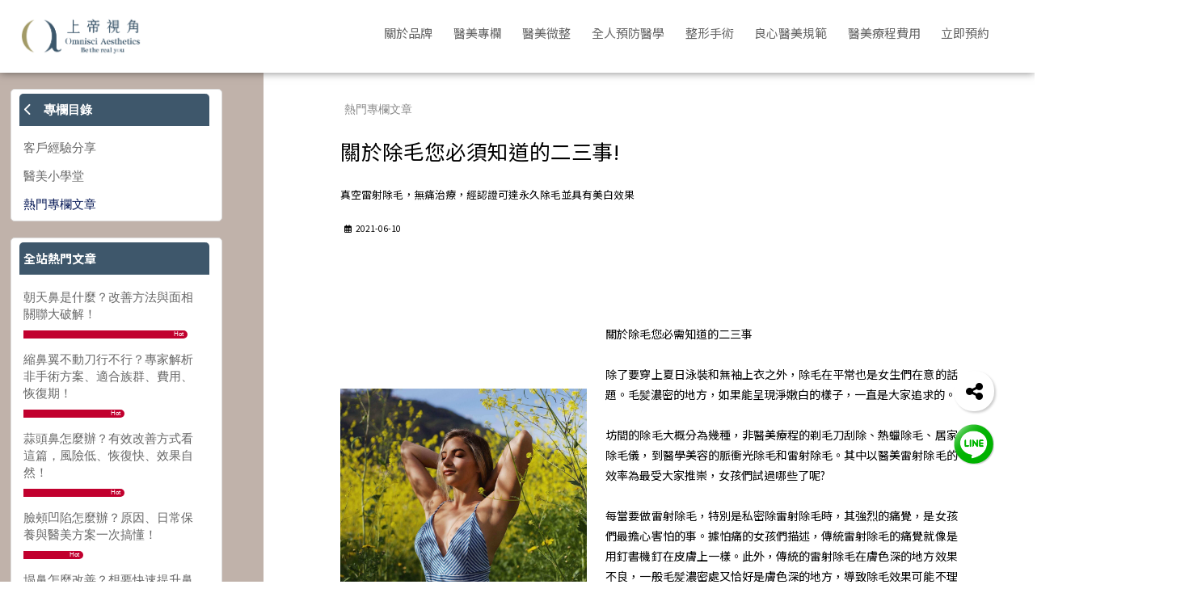

--- FILE ---
content_type: text/html; charset=utf-8
request_url: https://www.omniaes.com/cc-1
body_size: 33783
content:
<!DOCTYPE HTML>
<html lang="zh-TW">
<head>
<title>真空雷射除毛，無痛治療，經認證可達永久除毛並具有美白效果 | 上帝視角醫美診所</title>
<meta name="title" content="真空雷射除毛，無痛治療，經認證可達永久除毛並具有美白效果 | 上帝視角醫美診所">
<meta name="subject" content="真空雷射除毛，無痛治療，經認證可達永久除毛並具有美白效果 | 上帝視角醫美診所">
<meta name="description" content="真空雷射除毛技術，達到完全無痛治療，專為不同膚色開發，可處理膚色較深處除不乾淨問題，經認證可達永久除毛並具有美白效果，是除毛界精品般的存在。">
<meta name="Keywords" content="雷射除毛,除毛推薦,雷射除毛價格,美白,無痛,除毛,私密處,腋下">
<meta name="author" content="上帝視角醫美診所">
<meta name="referrer" content="no-referrer-when-downgrade">
<meta name="google-site-verification" content="TQpIJQHo7I0wQtVn4CIvNAPc-dzaPtdRziwBcaRk2Mg" />

<meta name="msvalidate.01" content="E8CDAE55DFC27AC0064FF07E587CF6C9" />

<meta name="viewport" content="width=device-width, initial-scale=1.0">
<meta name="csrf-token" content="abd5b964aff91c2e4f074fa5d26fc00a85dffaf5c910e15c3a295572771edbac">
<meta http-equiv="content-type" content="text/html; charset=utf-8" />
<meta http-equiv="content-language" content="zh-TW" />
<meta property="fb:app_id" content="649662958520790" />
<meta property="og:title" content="真空雷射除毛，無痛治療，經認證可達永久除毛並具有美白效果 | 上帝視角醫美診所" />
<meta property="og:description" content="真空雷射除毛技術，達到完全無痛治療，專為不同膚色開發，可處理膚色較深處除不乾淨問題，經認證可達永久除毛並具有美白效果，是除毛界精品般的存在。" />
<meta property="og:url" content="https://www.omniaes.com/cc-1" />
<meta property="og:image" content="https://pic.vcp.tw/upload/omniaes/harddisc/file_name_60.jpg" />
<meta property="og:image:width" content="1200" />
<meta property="og:image:height" content="630" />
<meta property="og:type" content="product" />
<!--<meta http-equiv="X-UA-Compatible" content="IE=EmulateIE11" />-->
<base href="https://www.omniaes.com/">
<link rel="image_src" type="image/jpeg" href="https://pic.vcp.tw/upload/omniaes/harddisc/file_name_60.jpg" />
	<link rel="canonical" href="https://www.omniaes.com/cc-1">
	<link rel="shortcut icon" href="https://pic.vcp.tw/upload/omniaes/website_info/pic_favicon_1.png?1635216134">

<link href="https://cdn.matrixec.com/fs/all/css/default_style_pc.css?1768533827" rel="stylesheet" type="text/css" >

<!-- 網站基本css -->
<link id="website_pc_css" href="https://cdn.matrixec.com/fs/all/css/ap_pc.css?1768533827" rel="stylesheet" type="text/css" >

<!-- master menu -->
<link href="https://cdn.matrixec.com/fs/all/css/master_menu.css?1768533827" rel="stylesheet" type="text/css">
<!-- 動態內容模組css -->
<link id="dynamic_pc_css" href="https://cdn.matrixec.com/fs/all/css/content_module.css?1768533827" rel="stylesheet" type="text/css" >






<!-- 強制css -->
<link href="https://cdn.matrixec.com/fs/all/css/init_constraint.css?1768533827" rel="stylesheet" >

		<!-- fontawesome 6.0 --> 
		<link href="https://cdn.matrixec.com/js/fontawesome_free_6.2.0/css/all.css" rel="stylesheet">
		<link rel="stylesheet" href="https://cdn.matrixec.com/js/jquery.bxslider_4.2.12.min.css" type="text/css" />
		<link rel="stylesheet" href="https://cdn.matrixec.com/js/carousel.css" type="text/css" />
		<link rel="stylesheet" href="https://cdn.matrixec.com/js/sortable.min.css" type="text/css" />
		<link rel="stylesheet" href="https://cdn.matrixec.com/fs/all/slick-1.8.1/slick.css?1768533827">
		<link rel="stylesheet" href="https://cdn.matrixec.com/fs/all/slick-1.8.1/slick-theme.css?1768533827">
		<link rel="stylesheet" href="https://cdn.jsdelivr.net/npm/@fancyapps/ui@4.0/dist/fancybox.css"/>
		<!-- <link rel="stylesheet" href="https://cdn.jsdelivr.net/npm/@fancyapps/ui@5.0/dist/fancybox/fancybox.css"/> -->

		<link rel="stylesheet" href="https://cdn.jsdelivr.net/npm/swiper@10/swiper-bundle.min.css" />
		<link rel="stylesheet" href="https://cdn.matrixec.com/fs/all/sweetalert2/sweetalert2.min.css" >
				
					<link rel="stylesheet" href="https://cdn.matrixec.com/js/jquery-ui_1.12.1.css">
			<script language="javascript" src="https://cdn.matrixec.com/js/jquery_1.12.4.min.js"></script>
			<script src="https://cdn.matrixec.com/js/jquery-ui_1.12.1.min.js"></script>
					<script language="javascript" src="https://cdn.matrixec.com/js/jquery.lazyload_1.9.1.min.js"></script>
		<script language="javascript" src="https://cdn.matrixec.com/js/placeholders_3.0.2.min.js" async></script>
		<script language="javascript" src="https://cdn.matrixec.com/js/skrollr_0.6.30.min.js" async></script>
		<script language="javascript" src="https://cdn.matrixec.com/js/carousel.js?1768663091" async></script>
		<script language="javascript" src="https://cdn.matrixec.com/js/jquery.bxslider_4.2.12.min.js"></script>
		<script language="javascript" src="https://cdn.matrixec.com/js/jquery.cookie_1.4.1.min.js" async></script>

		<!-- 輪播 -->
		<script src="https://cdn.matrixec.com/fs/all/slick-1.8.1/slick.js"></script>

		<!-- 複製 -->
		<script src="https://cdn.matrixec.com/js/clipboard.min.js"></script>

		<!-- 拖曳 -->
		<script src="https://cdn.matrixec.com/js/sortable.min.js"></script>

		<!-- 瀑布流插件 -->
		<script src="https://cdn.matrixec.com/js/Masonry_v4.2.2.js"></script>

		<!-- 圖片懶載入 -->
		<script src="https://cdn.matrixec.com/js/imagesloaded_v5.0.0.js"></script>

		<!-- 燈箱 -->
		<script src="https://cdn.jsdelivr.net/npm/@fancyapps/ui@4.0/dist/fancybox.umd.js"></script>  
		<!-- <script src="https://cdn.jsdelivr.net/npm/@fancyapps/ui@5.0/dist/fancybox/fancybox.umd.js"></script> -->

		<!-- 複製按鈕插件 -->
		<script src="https://cdn.jsdelivr.net/npm/clipboard@2.0.10/dist/clipboard.min.js"></script>

		<!-- sweetalert2 -->
		<script language="javascript" src="https://cdn.matrixec.com/js/sweetalert2/sweetalert2.all.min.js"></script>
		    


	

<script language="javascript">
	//網站初始全域js資料
	var website_init = 
		{
			"website_title" : "真空雷射除毛，無痛治療，經認證可達永久除毛並具有美白效果 | 上帝視角醫美診所",
			"member_ID_type" : 0		}
	//console.log(website_init);

	var cursorX;
	var cursorY;

</script>

<script language="javascript" src="https://cdn.matrixec.com/js/default.js?1768663091"></script>
<script language="javascript" src="https://cdn.matrixec.com/js/header.js?1768663091"></script>
<style id="design_setting_css_variables">
    :root {
        --ds_standard_color:;
        --ds_standard_bg_color:;
    }</style>

<style id="design_setting">
    
    body .ad_product_a6 .a6_slider .a6_list_item .to_know a,
    body .ad_product_a6 .a6_slider .a6_list_item .price .activity_price,
    body .ad_product_a6 .a6_slider .a6_list_item .promote,
    body .ad_product_a6 .a6_slider .a6_list_item .to_know:hover a,
    body .ad_product_b2 .b2_slider .b2_list_item .to_know a,
    body .ad_product_b2 .b2_slider .b2_list_item .price .activity_price,
    body .ad_product_b2 .b2_slider .b2_list_item .promote,
    .footer_menu_outside div.add_cart_box div.add_button
    {
        color: inherit;
    }
    body .ad_product_a6 .a6_slider .a6_list_item .a6_item_pic .activity_name,
    body .ad_product_b2 .b2_slider .b2_list_item .b2_item_pic .activity_name,
    .footer_menu_outside div.add_cart_box div.add_button
    {
        background-color: inherit;
    }
    
        .ds_standard_color {
            color: ;
        }
        .ds_standard_bg_color {
            background-color:  !important;
        }
	
        body .product_list .pd_list .pd_list_item:hover {
            transform: scale(1.02);
            border-radius: 10px;
            border: 1px solid rgba(0,0,0,0.1);
            box-shadow: 2px 2px 7px rgba(0,0,0,0.1);
        }body .product_list .pd_list .pd_list_item .pd_item_pic .ds_product_activity_align { z-index:99;}</style>

<style id="custom_style">
    .product_relation_event{
text-align:left;
margin:15px 0px;
}
.product_relation_event div.product_relation_event_caption{
float:left;
width:15%;
text-align:center;
font-size:80%;
border-radius:5px;
line-height:200%;
}

.product_relation_event div.Choose{
background-color:#4CAF50;
color:#FFFFFF;
}

.product_relation_event div.Mashup{
background-color:#0fa4d5;
color:#FFFFFF;
}

.product_relation_event div.QuotaCashDiscount{
background-color:#e9686b;
color:#FFFFFF;
}

.product_relation_event div.QuotaCashGift{
background-color:#cc00cc;
color:#FFFFFF;
}

.product_relation_event div.QuotaCashFullQuantity{
background-color:#ba200c;
color:#FFFFFF;
}

.product_relation_event div.product_relation_event_space{
float:left;
width:10px;
color:#666666;
}

.product_relation_event div.product_relation_event_content{
float:left;
width:75%;
color:#666666;
font-size:90%;
line-height:150%;
}

a.product_relation_event_link:link,a.product_relation_event_link:visited,a.product_relation_event_link:active {
color:#666666;
text-decoration: underline;
}

a.product_relation_event_link:hover{
color:#333333;
text-decoration: none;
}.cart_split{
float:left;
margin:0px 20px;
width:25%;
}/* font-family */
*{
    font-family: 'Noto Sans TC';
}
.fa, .fas{
    font-family: 'Font Awesome 5 Free';
}
/* nav */
#id_master_menu #id_master_catalog_expand_wrap.master_vision_index.scroll_to_fixed.scroll .stage > li > a, 
#id_master_menu #id_master_menu_website_content_top_right.no_website_content_top_left.scroll .list{
    color: #313c4f;
}
#id_master_menu #id_master_catalog_expand_wrap{
    left: unset;
    right: 30px;
}
/* main_vision */
body .ad_overflow_video.default_animation .content_wrap.left_bottom{
    background-color: rgba(255, 255, 255, 0.85);
    padding: 1% 5%;
    letter-spacing: 0.1em;
    left: 10%;
    bottom: 10%;
}
body .ad_overflow_video.default_animation .content_wrap > div{
    text-shadow: unset;
}
body .ad_overflow_video.default_animation .content_wrap .title{
    font-size: 3.4vw;
    font-weight: 400;
}
body .ad_overflow_video.default_animation .content_wrap .txt{
    font-size: 1.06vw;
    line-height: 2;
    font-weight: 300;
}
body .ad_overflow_video.default_animation .content_wrap .border_bottom{
    display: none;
}
body .ad_overflow_video.default_animation .content_wrap .txt>div:nth-of-type(2){
    color: #b29478;
}
body .ad_overflow_video.default_animation .content_wrap .txt>div:nth-of-type(3),
body .ad_overflow_video.default_animation .content_wrap .txt>div:nth-of-type(4){
    color: #666666;
}

/* index_contant */
#dlc_sn_27 .content_module_inner .content_wrap .cm_title_wrap .cm_title span{
    font-size: 87%;
}
#dlc_sn_27 .content_module_inner .content_wrap .cm_title_wrap .cm_subtitle{
    height: -webkit-fit-content;
    height: -moz-fit-content;
    height: fit-content;
}
#dlc_sn_16 .six_pic_list_2row .container .item a .cm_pic .cm_img{
    width: 50%;
    height: 100%;
    display: flex;
    justify-content: center;
    align-items: center;
}
#dlc_sn_16 .six_pic_list_2row .container .item a .cm_pic{
    display: flex;
    justify-content: center;
    padding-top: 20%;
}
#dlc_sn_16 .six_pic_list_2row .container .item>a{
    padding: 25% 5% 15% 5%;
    transition: all 0.3s ease-out;
}
#dlc_sn_16 .six_pic_list_2row .container .item>a:hover{
    /* background-color: rgba(0,0,0,0.6) !important; */
    /* transform: scale(1.02); */
    box-shadow: 0px 0px 10px #bbb;
}
/* #dlc_sn_16 .six_pic_list_2row .container .item>a:hover>.cm_pic_content_wrap>.cm_comment{
    color: #ffffff !important;
}
#dlc_sn_16 .six_pic_list_2row .container .item>a:hover>.cm_pic_content_wrap>.cm_detail{
    color: #ffffff !important;
} */
#dlc_sn_16 .six_pic_list_2row .container .item a .cm_comment{
    padding: 3% 2% 1%;
    transition: all 0.3s ease-out;
    font-size: 1.3vw;
}
#dlc_sn_16 .six_pic_list_2row .container .item{
    padding: 0.3%;
}
#dlc_sn_16 .six_pic_list_2row .container .item a .cm_detail{
    width: 70%;
    margin: auto;
    text-align: center;
    transition: all 0.3s ease-out;
    font-size: 1.1vw;
}
#dlc_sn_16 .six_pic_list_2row .container .item a .cm_detail>div:nth-of-type(2){
    background-color: #3e576a;
    color: #ffffff;
    width: -webkit-fit-content;
    width: -moz-fit-content;
    width: fit-content;
    padding: 2% 20%;
    border-radius: 20px;
    margin: 10% auto 0 auto;
    font-size: 0.7vw;
}
#dlc_sn_92 .double_pic_list .container .item a .cm_detail>div,
#dlc_sn_18 .double_pic_list .container .item a .cm_detail>div{
    background-color: #3e576a;
    color: #ffffff;
    width: -webkit-fit-content;
    width: -moz-fit-content;
    width: fit-content;
    padding: 0.5% 10%;
    border-radius: 20px;
    margin: 5% auto 0 auto;
    font-size: 0.7vw;
}
#dlc_sn_16 .six_pic_list_2row .container{
    justify-content: center;
}
#dlc_sn_92  .double_pic_list .container .item a .cm_comment,
#dlc_sn_18  .double_pic_list .container .item a .cm_comment{
    padding: 5% 2% 0;
}
#dlc_sn_92  .double_pic_list .container .item a .cm_detail,
#dlc_sn_18  .double_pic_list .container .item a .cm_detail{
    text-align: center;
}
#dlc_sn_92 .double_pic_list .container .item a,
#dlc_sn_18 .double_pic_list .container .item a{
    transition: all 0.3s ease-in-out;
}
#dlc_sn_92 .double_pic_list .container .item a:hover,
#dlc_sn_18 .double_pic_list .container .item a:hover{
    box-shadow: 0px 0px 10px #ddd;
    border-radius: 5px;
}
#dlc_sn_19 .five_pic_list_small_icon .container .item a .cm_pic .cm_line{
    display: none;
}
#dlc_sn_19 .five_pic_list_small_icon .container .item:nth-of-type(1)::after,
#dlc_sn_19 .five_pic_list_small_icon .container .item:nth-of-type(2)::after,
#dlc_sn_19 .five_pic_list_small_icon .container .item:nth-of-type(3)::after{
    content: " ";
    border-style: solid;
    border-width: 5.5vw 0 5.5vw 3vw;
    border-color: transparent ;
    height: 0;
    width: 0;
    /* background-image: url(https://pic.vcp.tw/upload/omniaes/harddisc/file_name_55.png); */
    /* background-repeat: no-repeat;
    background-size: cover;
    background-position: center;
    transform: translateY(-50%);
    position: absolute;
    top: 50%;
    right: -19%; */
}
#dlc_sn_19 .five_pic_list_small_icon .container .item:nth-of-type(1),
#dlc_sn_19 .five_pic_list_small_icon .container .item:nth-of-type(2),
#dlc_sn_19 .five_pic_list_small_icon .container .item:nth-of-type(3){
    display: flex;
    width: 25%;
    margin-right: 0;    
    justify-content: center;
    align-items: center;
    background: url(https://pic.vcp.tw/upload/omniaes/harddisc/file_name_1.png);
    background-repeat: no-repeat;
    background-size: 100%;
    background-position: center;
    transition: transform 0.2s ease-out;
}
#dlc_sn_19 .five_pic_list_small_icon .container .item:nth-of-type(4){
    display: flex;
    width: 25%;
    margin-right: 0;
    justify-content: center;
    align-items: center;
    background: url(https://pic.vcp.tw/upload/omniaes/harddisc/file_name_2.png);
    background-repeat: no-repeat;
    background-size: 100%;
    background-position: center;
    transition: transform 0.2s ease-out;
}
#dlc_sn_19 .five_pic_list_small_icon .container .item:hover{
    transform: scale(1.03);
}
#dlc_sn_19 .five_pic_list_small_icon .container{
    justify-content: space-around;
}
#dlc_sn_19 .five_pic_list_small_icon .container .item a .cm_comment{
    width: 65%;
    padding: 2% 5%;
}
#dlc_sn_19 .five_pic_list_small_icon .container .item a .cm_pic{
    padding-top: 30%;
    width: 30%;
}
#dlc_sn_19 .five_pic_list_small_icon .container .item:nth-of-type(4) a .cm_pic{
    padding-top: 24%;
    width: 24%;
}
#dlc_sn_19 .five_pic_list_small_icon .container .item a{
    background-color: unset;
    padding: 6% 5% 2% 8%;
    border-radius: 5px;

}
#dlc_sn_20 .content_module_inner .content_wrap .cm_text_content{
    font-weight: 300;
}
/* footer */
body .website_content_copyright_top.new{
    margin-top: 0;
    background-color: #C0B2AA;
    justify-content: start;
}
.footer_copyright_outside_bg{
    background-color: #C0B2AA;
    color: #ffffff;
    padding: 0.5%;
    border-top: 1px solid #ffffff;
}
body .website_content_copyright_top.new li:nth-last-of-type(1) dl dd a{
    font-size: 0.6vw;
}
body .website_content_copyright_top.new li dl dd a{
    height: -webkit-fit-content;
    height: -moz-fit-content;
    height: fit-content;
}
.div_product_directory ul li.title{
    background-color: #3E576B;
    color: #ffffff;
}
.column_list_show_type_outside{
    color: #3E576B;
    border-top: 1px solid #3E576B;
    border-bottom: 1px solid #3E576B;
}
.column_list_big_side_2_outside div.text div.caption{
    color: #3E576B;
}

#dlc_sn_128 .map_loca::before{
    font-family: "Font Awesome 5 Free"; 
    font-weight: 900; 
    content: "\f3c5";
    font-size: 1vw;
    margin-right: 2%;
    color: #3e576a;
}
#dlc_sn_128 .map_time::before{
    font-family: "Font Awesome 5 Free"; 
    font-weight: 900; 
    content: "\f017";
    font-size: 1vw;
    margin-right: 2%;
    color: #3e576a;
}
#dlc_sn_128 .map_tel::before{
    font-family: "Font Awesome 5 Free"; 
    font-weight: 900; 
    content: "\f095";
    font-size: 1vw;
    margin-right: 2%;
    color: #3e576a;
}
#dlc_sn_128 .map_park::before{
    font-family: "Font Awesome 5 Free"; 
    font-weight: 900; 
    content: "\f540";
    font-size: 1vw;
    margin-right: 2%;
    color: #3e576a;
}

#dlc_sn_128 .map_loca{
    font-size: 100%;
    font-weight: normal;
}
#dlc_sn_128 .map_time{
    font-size: 100%;
    font-weight: normal;
}
#dlc_sn_128 .map_tel{
    font-size: 100%;
    font-weight: normal;
}
#dlc_sn_128 .map_park{
    font-size: 100%;
    font-weight: normal;
}
#dlc_sn_128 .content_module_inner span a{
    display: inline-block;
}.line_shopping_feedback{
text-align:right !important;
border-bottom:0 !important;
}

.line_shopping_feedback_span{
background-color:#00c300;
color:#ffffff;
padding:10px;
border-radius:20px;
}#dlc_sn_56 .content_module_inner,
#dlc_sn_57 .content_module_inner{
    background-color: #ffffff;
}
#dlc_sn_56 .text_wrap_single_right_big .cm_pic.small,
#dlc_sn_57 .text_wrap_single_right_big .cm_pic.small{
    padding: 0 5%;
}.page_column_list .div_middle_left #id_div_middle_left_top .title{
pointer-events:none;
}body .column_content_overflow .column_content_top{
margin:0 auto;
padding:2% 10%;
background-color:#fff;
width:100%;
}
body .page_column_content,
body .page_column_list{
background-color:#c0b2aa;
}

body .column_content_overflow .breadcrumb,
.page_column_content .content_module_wrap,
.column_list_big_side_1_outside{
background-color:#fff;
}#dlc_sn_276 .content_module_inner .content_wrap .cm_title_wrap .cm_title{
height:fit-content;
}
#dlc_sn_276 .double_pic_list .container .item a{
padding-top:0%;
}</style><script type="text/javascript">
	
	
	function product_detail_to_setting_shopping_car(sel_product_sn,sel_mode_type){

		let alert_buy_notice_message ='';
		var get_standard_sn = "";
		var sel_standard_order_amount = "";

		//	主商品

		var standard_item = document.getElementsByName("addtocart_"+sel_product_sn+"_standard_info");

		show_layer_loading();

		if(standard_item.length > 1){
			for(i=0;i<standard_item.length;i++){
				if(standard_item[i].checked){
					get_standard_sn = standard_item[i].value;
				}
			}
		}else{
			get_standard_sn = standard_item[0].value;
		}

		var get_standard_sn_array = get_standard_sn.split("@#@");

		var cart_product_sn = parseInt(get_standard_sn_array[0]);

		var cart_standard_sn = parseInt(get_standard_sn_array[1]);

		//	加購

		var plus_array = new Array();
		//var sel_plus_standard_sn_list = new Array();

		var plus_item = document.getElementsByName("addtocart_"+sel_product_sn+"_plus_info");
		var plus_item_2 = document.getElementsByName("addtocart_"+sel_product_sn+"_plus_2_info");
		var plus_item_3 = $("[name='addtocart_"+sel_product_sn+"_plus_3_info']");

		/*
		if(plus_item.length > 1){
			for(i=0;i<plus_item.length;i++){
				if(plus_item[i].checked){
					plus_array.push(plus_item[i].value);
				}
			}
		}else if(plus_item.length == 1){
			if(plus_item[0].checked){
				plus_array.push(plus_item[0].value);
			}
		}
		*/
		
		if(plus_item.length > 0){

			if(plus_item.length > 1){
				for(i=0;i<plus_item.length;i++){
					if(plus_item[i].checked){
						plus_array.push(plus_item[i].value);
						id = plus_item[i].getAttribute('id');
						let product_name = $('#'+id).parent().parent().find('label').text();
						let buy_notice = plus_item[i].getAttribute('buy_notice');
						if(buy_notice){
							buy_notice = plus_item[i].getAttribute('buy_notice');
							alert_buy_notice_message +='【'+product_name+'】 : ' + buy_notice +"\n";
						}
					}
				}
			}else if(plus_item.length == 1){
				if(plus_item[0].checked){
					plus_array.push(plus_item[0].value);
					id = plus_item[0].getAttribute('id');
					let product_name = $('#'+id).parent().parent().find('label').text();
					let buy_notice = plus_item[0].getAttribute('buy_notice');
					if(buy_notice){
						buy_notice = plus_item[0].getAttribute('buy_notice');
						alert_buy_notice_message +='【'+product_name+'】 : ' + buy_notice +"\n";
					}
				}
			}

		}else if(plus_item_2.length > 0){

			for(i=0;i<plus_item_2.length;i++){
				if(plus_item_2[i].value!=""){
					plus_array.push(plus_item_2[i].value);
				}
			}
		}
			
		if(plus_item_3.length >0){
			plus_item_3.each(function(){
				if($(this).prop("selected",true)){
					plus_array.push($(this).val());
					let buy_notice  = $('option:selected', this).attr('buy_notice');
					let product_name =$(this).parent().parent().find('label').text();
					if(buy_notice){
						alert_buy_notice_message +='【'+product_name+'】 : ' + buy_notice +"\n";
					}
				}
			})

		}
		
		if(alert_buy_notice_message!=''){
			alert(alert_buy_notice_message)
		}

		/*
		console.log("plus_array : "+plus_array);
		console.log("sel_plus_standard_sn_list : "+sel_plus_standard_sn_list);
		*/

		var sel_plus_standard_sn_list = plus_array.join(",");

		//	數量

		sel_standard_order_amount = parseInt(document.getElementsByName("product_"+sel_product_sn+"_standard_order_amount")[0].value);

		if(cart_product_sn > 0 && cart_standard_sn > 0 && sel_standard_order_amount > 0){

			var this_standard_json_obj = JSON.parse(document.getElementsByName("standard_sn_"+cart_standard_sn+"_info")[0].value);


			xmlhttp=createXMLHttp();

			if(xmlhttp){
				xmlhttp.onreadystatechange=function(){
					if(xmlhttp.readyState==4 && xmlhttp.status==200){

						var response_array = xmlhttp.responseText.split("@#@");

						console.log("responseText : "+xmlhttp.responseText);
						console.log("response_array : "+response_array);

						close_layer_loading();
						close_layer_msg();

						if(response_array[0]=="100"){

							var fb_add_to_car_pixel = response_array["2"];

							if(response_array[1]!="OK"){
								show_layer_alert(response_array[1]);
								// show_layer_alert(check_info,"to_location_reload");
								// return false;

							}
							if(window.location.href.search("flash_cart")!="-1"){
								console.log("ininin");
								document.getElementById("id_flash_cart_next_button").style.display = "";

								//document.getElementById("id_shopping_car_page").style.display = "none";

								if(document.getElementById("id_cart_fixed_right_top")){

									to_show_top_shopping_car('5');

								}else{

									show_layer_alert("已成功加入購物車");
								}

							}else if(window.location.href.search("product_cart")!="-1"){

								/*
								to_ajax_get_shopping_car_list();

								ga_track_event("url","add_to_cart",sel_product_sn);

								document.getElementById("id_shopping_car_page").style.display = "";

								$("html,body").animate({scrollTop: $("#id_shopping_car_page").offset().top - 50}, 1000);
								*/

								document.getElementById("id_flash_cart_next_button").style.display = "";
								
								document.getElementById("id_shopping_car_page").style.display = "none";

								$("html,body").animate({scrollTop: $("#id_flash_cart_next_button").offset().top - 50}, 1000);


							}else{
								
								to_show_top_shopping_car('2');

								ga_track_event("url","event_add_to_cart",cart_product_sn);

								if(document.getElementById("id_mashup_price_bag")){

									eval(document.getElementById("id_mashup_price_bag").getAttribute('onclick'));
								}

								if(this_standard_json_obj.alert_buy_notice=="1"){

									//	同品項顯示過一次，就不再顯示，記錄在cookie上

									/*
									var show_is_buy_notice_list = $.cookie("show_is_buy_notice_list");

									if(!show_is_buy_notice_list){

										var show_is_buy_notice_array = [];

									}else{

										var show_is_buy_notice_array = show_is_buy_notice_list.split(',');

									}
									*/

									var show_is_buy_notice_array = [];

									eval("var check_show_status = show_is_buy_notice_array.indexOf('"+cart_product_sn+"')");

									if(this_standard_json_obj.buy_notice!="" && check_show_status == "-1"){

										window.setTimeout(function(){show_layer_alert(this_standard_json_obj.buy_notice)},1000);

										show_is_buy_notice_array.push(cart_product_sn);

										var new_show_is_buy_notice_list = show_is_buy_notice_array.join(",");

										// $.cookie("show_is_buy_notice_list",new_show_is_buy_notice_list);
									}
								}
							}

						}else if(response_array[0]=="99"){
							
							
								if(confirm(response_array[1])){

									to_booking_product(cart_product_sn,cart_standard_sn,sel_standard_order_amount);

									ga_track_event("url","add_to_booking",cart_product_sn);

									//line tag
																	}

							
						}else if(response_array[0]=="98"){

							if(confirm(response_array[1])){

								to_show_member_login_layer();
							}
						}else if(response_array[0] == "97"){

							var client_device_type = '1';

							if(client_device_type == "1"){
								Swal.fire(response_array[2]);							
							}else if(client_device_type == "2"){
								window.location.href=response_array[1];
							}

						}else{

							show_layer_alert(response_array[1]);
						}

						//add_to_car tracking code

						xhr=createXMLHttp();

						if(xhr){
							xhr.onreadystatechange=function(){
								if(xhr.readyState==4 && xhr.status==200){

									var responseJson = JSON.parse(xhr.responseText);

									var headData = (responseJson["head"] || "" ) + fb_add_to_car_pixel,
										head = (document.getElementsByTagName("head")[0] || document.documentElement),
										headScript = document.createElement("script");

									headScript.type = "text/javascript";
									try {
									// doesn't work on ie...
									headScript.appendChild(document.createTextNode(headData));
									} catch(e) {
									// IE has funky script nodes
									headScript.text = headData;
									}

									head.insertBefore(headScript, head.firstChild);
									head.removeChild(headScript);

									var bodyData = (responseJson["body"] || "" ),
										body = (document.getElementsByTagName("body")[0] || document.documentElement),
										bodyScript = document.createElement("script");

									bodyScript.type = "text/javascript";
									try {
									// doesn't work on ie...
									bodyScript.appendChild(document.createTextNode(bodyData));
									} catch(e) {
									// IE has funky script nodes
									bodyScript.text = bodyData;
									}

									body.insertBefore(bodyScript, body.lastChild.nextSibling);
									body.removeChild(bodyScript);

								}
							};
							var ajax_url = "ajax_shopping_car_addtocart.php?time="+ new Date().getTime();
							xhr.open("Get",ajax_url,true);
							xhr.send(null);
						}
						//add_to_car tracking code END
					}
				};
				var ajax_url = "ajax_shopping_car_kernel_api?mode_type="+sel_mode_type+"&product_sn="+cart_product_sn+"&standard_sn="+cart_standard_sn+"&plus_standard_sn_list="+sel_plus_standard_sn_list+"&order_amount="+sel_standard_order_amount+"&time="+ new Date().getTime();
				xmlhttp.open("Get",ajax_url,true);
				xmlhttp.send(null);
			}

		}else{

			alert("請先選擇您要購買的規格喔 ! ");

			close_layer_loading();

		}


	}

	function to_product_search(){
		with(document.top_product_search){

			var this_product_keyword = document.getElementsByName("product_keyword")[0].value;

			if(this_product_keyword.length > 50){
				show_layer_alert("請勿輸入超過30個關鍵字！");	//請勿輸入超過30個關鍵字！
			}else if(this_product_keyword!=""){
				show_layer_loading();to_get_product_search_keyword_relation
				submit();
			}else{
				show_layer_alert("請輸入關鍵字");
				return false;
			}
			
		}
	}

	function to_product_search_autocomplete(){
		// with(document.top_product_search){
			var this_product_keyword = $("[name='product_keyword']").val();
			
			if(this_product_keyword.length >0){
				$("[name='product_keyword']").autocomplete({
					source:function(request,response){
						$.ajax({
							url: "./ajax_product_module_api.php?module_type=product_search_keyword_autocomplete&time=" + new Date().getTime(),
							dataType:'json',
							data:{
								search_keyword:this_product_keyword
							},
							success: function (res) {
								// console.log(res.tags.length);
								$("[name='tags_type']").val('0');
								if(res.tags.length>0){
									response($.map(res.tags, function (item) {
										return {
											label: item.label,
											value: item.label,
											tag_sn:item.tag_sn,
											tags_type:res.tags_type
										}
									})
									)
								}
							}
						})
					},
					minLength: 1,
					delay: 200,
					select: function (event, ui) {
						// console.log(ui);
						// console.log(ui.item.value);
						// console.log('ui.item.tags_type='+ui.item.tags_type);
						// console.log('ui.item.tag_sn='+ui.item.tag_sn);
						$("[name='tags_type']").val(ui.item.tags_type);
						$("[name='tag_sn']").val(ui.item.tag_sn);
						to_get_product_search_keyword_relation(ui.item)
					}
				});
			}

		// }
	}

	function to_shopping_car(){	

		if(window.location.href.search("product_cart")!="-1"){

			top.location.href=window.location.href+"&is_reload=1";

		}else if(window.location.href.search("flash_cart")!="-1"){

			top.location.href=window.location.href+"&is_reload=1";

		}else if(document.getElementById("id_top_shopping_car_amount")){

			if(document.getElementById("id_top_shopping_car_amount").innerHTML > 0){

				top.location.href='shopping_car.php';

			}else{

				windowReload();
				//show_layer_alert("購物車尚無商品", "windowReload");
			}

		}else{

			top.location.reload();
		}
	}

	function windowReload(){

		window.location.reload();

	}

	function location_to_member_info(){

		var web_host_url = 'https://www.omniaes.com';
		window.location = web_host_url+'/member_info.php';
		
	}

	function lineshopping_redirect(){

		var lineshopping_redirect_url = '';

		window.location = lineshopping_redirect_url;

	}

	function to_check_mcard_login(){

		var mcard_no = $.trim($("input[name=mcard_no]").val())
		var mcard_auth = $.trim($("input[name=mcard_auth]").val())
		var mcard_otp = $.trim($("input[name=mcard_otp]").val())

		console.log('mcard_auth', mcard_auth);
		
		$("input[name=mcard_no],input[name=mcard_auth],input[name=mcard_otp]").css("border-color","");
		
		if(mcard_no==""){

			$(".login_error_msg").html("請填寫會員卡號");
			$("input[name=mcard_no]").css("border-color","#f7b3b3");
			
		}else if(mcard_auth==""){

			$(".login_error_msg").html("請填寫檢查碼")
			$("input[name=mcard_auth]").css("border-color","#f7b3b3");
		
		}else if(mcard_otp==""){

			$(".login_error_msg").html("請填寫驗證圖碼")
			$("input[name=mcard_otp]").css("border-color","#f7b3b3");
		
		}else{

			toggle_loading(".guest_order_submit");

			if(true){

				$.ajax({
					type: 'POST',
					url: 'ajax_member_module_api.php',
					cache: false,
					data: {
						module_type: 'login_mcard',
						mcard_no: mcard_no,
						mcard_auth: mcard_auth,
						mcard_otp: mcard_otp
					},
					success: function(res) {

						var response_array = res.split("@#@");

						if($.trim(response_array[0]) == "100"){

							$(".login_error_msg").html();

							close_layer_msg();				

							if(response_array[1] == 'member_info'){
								
								to_show_layer_member_info_notice();

							}else if(response_array[1] == 'show_einvoice_data'){

								window.location.href="ajax_show_einvoice_data.php";

							}else{
								
								window.location.reload();
							}

						}else{

							if($.trim(response_array[0]) != "2"){
								$("input[name=mcard_auth]").css("border-color","#f7b3b3");
								$("input[name=mcard_no]").css("border-color","#f7b3b3");
							}
							$("input[name=mcard_otp]").val('');
							$(".login_error_msg").html(response_array[1]);
							toggle_loading(".guest_order_submit");
						}
					},
					error: function(err){
						console.log(err)
					},
					complete: function(){

						$(".uid_check_code_btn").removeClass("is_loading");

						$("select[name=mobile_country_code], input[name=mobile]").attr('disabled', false)

					}
				});

			}else{
				xmlhttp_mcard_login = createXMLHttp();

				if(xmlhttp_mcard_login){

					xmlhttp_mcard_login.onreadystatechange=function(){

						if(xmlhttp_mcard_login.readyState==4 && xmlhttp_mcard_login.status==200){

							var response_array = xmlhttp_mcard_login.responseText.split("@#@");

							if($.trim(response_array[0]) == "100"){

								$(".login_error_msg").html();

								close_layer_msg();						

								if(response_array[1] == 'member_info'){
									
									to_show_layer_member_info_notice();

								}else if(response_array[1] == 'show_einvoice_data'){

									window.location.href="ajax_show_einvoice_data.php";

								}else{
									
									window.location.reload();
								}

							}else{

								if($.trim(response_array[0]) != "2"){
									$("input[name=mcard_auth]").css("border-color","#f7b3b3");
									$("input[name=mcard_no]").css("border-color","#f7b3b3");
								}
								$("input[name=mcard_otp]").val('');
								$(".login_error_msg").html(response_array[1]);
								toggle_loading(".guest_order_submit");
							}
						}
					};
					var ajax_url = encodeURI("ajax_member_module_api.php?module_type=login_mcard&mcard_no="+mcard_no+"&mcard_auth="+mcard_auth+"&mcard_otp="+mcard_otp+"&time="+ new Date().getTime());

					xmlhttp_mcard_login.open("post", ajax_url, true);
					xmlhttp_mcard_login.send(null);
				}
			}
		}
	}

	function to_check_member_login(next_mode){	
		
		var user_id = document.getElementsByName("user_id")[0].value;
		var user_pwd = document.getElementsByName("user_pwd")[0].value;
		var check_key = document.getElementsByName("check_key")[0].value;


		if(user_id==""){

			show_layer_alert("請填寫會員帳號");

		}else if(user_pwd==""){

			show_layer_alert("請填寫登入密碼");

		}else if(check_key==""){

			show_layer_alert("請填寫驗證圖碼");

		}else{

			xmlhttp_member_login = createXMLHttp();

			if(xmlhttp_member_login){

				xmlhttp_member_login.onreadystatechange=function(){

					if(xmlhttp_member_login.readyState==4 && xmlhttp_member_login.status==200){

						var response_array = xmlhttp_member_login.responseText.split("@#@");
						var x = response_array.toString();

						if($.trim(response_array[0]) == "100"){

							close_layer_msg();

							if(window.location.href.search("product_cart")!="-1"){

								window.location.href=window.location.href+"&is_reload=1";

							}else if(window.location.href.search("flash_cart")!="-1"){

								window.location.href=window.location.href+"&is_reload=1";

							}else if(next_mode=="to_shopping_car"){

								to_shopping_car();

							}else if(next_mode=="at_shopping_car"){

								show_layer_alert($.trim(response_array[1]),"to_shopping_car");

							}else if(next_mode=="to_receive_coupon"){

								to_receive_coupon();

							}else{

								if(response_array[1] != ''){

									if(response_array[1] == 'member_info'){
										
										to_show_layer_member_info_notice();

									}else if(response_array[1] == 'show_einvoice_data'){

										window.location.href="ajax_show_einvoice_data.php";

									}else{
										
										window.location.reload();
									}

								}else{

									window.location.reload();
								}
							}

						}else{

							if(response_array[0] == "3"){

								to_show_member_login_layer(next_mode);

								show_layer_alert(response_array[1]);

							}else if(response_array[0] == "5"){

								if(confirm(response_array[1])){

									window.location.href="member_register.php";
								}

							}else if(response_array[0] == "101"){

								if(confirm(response_array[1])){

									document.getElementsByName("user_pwd")[0].value = "";
									document.getElementsByName("new_pwd_check_mobile")[0].value = user_id;

									to_send_sms_new_pwd();

								}

							}else{

								show_layer_alert(response_array[1]);
							}


						}
					}
				};
				var ajax_url = encodeURI("ajax_member_module_api.php?module_type=login_normal&user_id="+user_id+"&user_pwd="+user_pwd+"&check_key="+check_key+"&next_mode="+next_mode+"&time="+ new Date().getTime());

				xmlhttp_member_login.open("Get",ajax_url,true);
				xmlhttp_member_login.send(null);
			}
		}
	}

	function to_send_sms_new_pwd(){

		var check_mobile = "";

		check_mobile = document.getElementsByName("new_pwd_check_mobile")[0].value;

		if(check_mobile==""){

			show_layer_alert("請輸入手機號碼 !");

		}else if(!isNum(check_mobile)){

			show_layer_alert("很抱歉，手機須為 0 - 9 的純數字 !");

		}else if(check_mobile.length < 10){

			show_layer_alert("很抱歉，手機格式有誤，請再次確認 !");

		}else{

			if(confirm("若手機有設拒收廣告信，要先行取消設定，才能收到此簡訊!")){

				document.getElementById("id_send_sms_new_pwd").innerHTML = "發送中...";

				xmlhttp_pwd = createXMLHttp();
				if(xmlhttp_pwd){
					xmlhttp_pwd.onreadystatechange=function(){
						if(xmlhttp_pwd.readyState==4 && xmlhttp_pwd.status==200){

							var msg_array = xmlhttp_pwd.responseText.split("@#@");

							document.getElementById("id_send_sms_new_pwd").innerHTML = msg_array[1];

						}
					};
					var open_url=encodeURI("ajax_member_module_api.php?module_type=send_sms_new_pwd&check_mobile="+check_mobile+"&s="+ new Date().getTime());
					xmlhttp_pwd.open("Get",open_url,true);
					xmlhttp_pwd.send(null);

				}
			}
		}

	}

	function to_send_email_verify(){

		var new_email = document.getElementById("id_member_email").value;

		if(new_email==""){
			show_layer_alert("請輸入聯絡信箱");
		}else if(!check_email(new_email)){
			show_layer_alert("聯絡信箱格式不正確");
		}else{

			show_layer_alert("已重發通知信件，此信將於 1 分鐘內送達，感謝您耐心等候。");

			to_show_email_verify(new_email);

		}

	}

	function to_check_email_verify(){

		var email_verify_code = document.getElementById("id_member_email_verify_code").value;

		if(email_verify_code==""){
			show_layer_alert("請輸入認證序號");
		}else{
			xmlhttp_email_code = createXMLHttp();
			if(xmlhttp_email_code){
				xmlhttp_email_code.onreadystatechange=function(){
					if(xmlhttp_email_code.readyState==4 && xmlhttp_email_code.status==200){

						var info = xmlhttp_email_code.responseText.split("@#@");

						show_layer_alert(info[1]);

						if(info[0]=="100"){
							close_layer_msg();
						}

					}
				};
				var open_url=encodeURI("ajax_member_module_api.php?module_type=email_verify_check&email_verify_code="+email_verify_code+"&s="+ new Date().getTime());
				xmlhttp_email_code.open("Get",open_url,true);
				xmlhttp_email_code.send(null);
			}
		}
	}

	function to_send_social_user_sms(){

		var mobile_country_code = document.getElementsByName("mobile_country_code")[0].value ;

		var new_uid = document.getElementsByName("new_uid")[0].value ;

		var birthday_y = document.getElementsByName("birthday_y")[0].value ;
		var birthday_m = document.getElementsByName("birthday_m")[0].value ;


		if(!isNum(birthday_y) || birthday_y.length != 4){

			show_layer_alert("※ 抱歉 , 生日年份錯誤");

		}else if(birthday_y=="" || birthday_m==""){

			show_layer_alert("※ 請設定生日日期");

		}else if(mobile_country_code==""){

			show_layer_alert("※ 請選擇手機國際碼");

		}else if(new_uid==""){

			show_layer_alert("請輸入手機號碼 !");

		}else if(!check_country_mobile(mobile_country_code,new_uid)){

			show_layer_alert("※ 手機號碼長度不正確");

		}else if(!isNum(new_uid)){

			show_layer_alert("※ 手機號碼須為純數字");


		}else{

			if(confirm("若手機有設拒收廣告信，要先行取消設定，才能收到此簡訊!")){

				document.getElementById("id_social_user_sms").innerHTML = "發送中...";

				xmlhttp_uid_code = createXMLHttp();

				if(xmlhttp_uid_code){

					xmlhttp_uid_code.onreadystatechange=function(){

						if(xmlhttp_uid_code.readyState==4 && xmlhttp_uid_code.status==200){

							var response_array = xmlhttp_uid_code.responseText.split("@#@");


							if(response_array[0]=="100"){

								document.getElementById("id_social_user_sms").innerHTML = response_array[1];

							}else{

								document.getElementById("id_social_user_sms").innerHTML = "";

								document.getElementById("id_social_user_verify").innerHTML = response_array[1];

							}

							document.getElementById("id_social_user_verify").style.display = "";
						}
					}
				}

				var ajax_url = encodeURI("ajax_member_module_api.php?module_type=send_new_social_user_mobile_confirm_code&social_user_mobile="+new_uid+"&mobile_country_code="+mobile_country_code+"&s="+ new Date().getTime());
				xmlhttp_uid_code.open("Get",ajax_url,true);
				xmlhttp_uid_code.send(null);
			}
		}
	}

	function to_verify_social_user_sms(){

		var birthday_y = document.getElementsByName("birthday_y")[0].value ;
		var birthday_m = document.getElementsByName("birthday_m")[0].value ;

		var uid_confirm_code = document.getElementsByName("uid_confirm_code")[0].value;

		if(!isNum(birthday_y) || birthday_y.length != 4){

			show_layer_alert("※ 抱歉 , 生日年份錯誤");
			

		}else if(birthday_y=="" || birthday_m==""){

			show_layer_alert("※ 請設定生日日期");

		}else if(!isNum(uid_confirm_code)){

			show_layer_alert("※ 手機號碼須為純數字");

			document.getElementsByName("uid_confirm_code")[0].value="";

		}else if(uid_confirm_code.length != 4){

			show_layer_alert("※ 手機簡訊驗證碼為四碼 !");

			document.getElementsByName("uid_confirm_code")[0].value="";

		}else{

			toggle_loading('.with_loading');
			
			var this_birthday = birthday_y+"-"+birthday_m;

			xmlhttp_mobile = createXMLHttp();
			if(xmlhttp_mobile){
				xmlhttp_mobile.onreadystatechange=function(){
					if(xmlhttp_mobile.readyState==4 && xmlhttp_mobile.status==200){

						var msg_array = xmlhttp_mobile.responseText.split("@#@");
						if(msg_array[0]=="100"){

							if(msg_array[2] == "show_member_info_notice"){
								
								show_layer_alert(msg_array[1],"to_location_reload_member_info()");

							}else{

								show_layer_alert(msg_array[1],"to_location_reload()");
							}		

						}else{
							show_layer_alert("※ "+msg_array[1]);
						}
					}
				};
				var open_url=encodeURI("ajax_member_module_api.php?module_type=verify_new_social_user_mobile_confirm_code&mobile_confirm_code="+uid_confirm_code+"&user_birthday="+this_birthday+"&time="+ new Date().getTime());
				xmlhttp_mobile.open("Get",open_url,true);
				xmlhttp_mobile.send(null);
			}
		}
	}

	function to_send_binding_check_sms(this_sms_type=''){

		var mobile_country_code = $("select[name=mobile_country_code]").val();
		var mobile = $("input[name=mobile]").val();
		$("select[name=mobile_country_code],input[name=mobile]").css("border-color","");

		if(mobile_country_code == ''){

			$(".login_error_msg").html("請選擇國碼");
			$("select[name=mobile_country_code]").css("border-color","#f7b3b3");

		}else if(mobile == ''){
			
			$(".login_error_msg").html("請輸入手機號碼");
			$("input[name=mobile]").css("border-color","#f7b3b3");

		}else if(!isNum(mobile) || !check_country_mobile(mobile_country_code,mobile)){

			$(".login_error_msg").html("請輸入正確手機格式");
			$("input[name=mobile]").css("border-color","#f7b3b3");

		}else{

			$("select[name=mobile_country_code], input[name=mobile]").attr('disabled', true)
			$(".uid_check_code_btn").html("loading <i class='fas fa-spinner'>").addClass("is_loading");
			
			$.ajax({
				type: 'POST',
				url: 'ajax_member_module_api.php',
				cache: false,
				data: {
					module_type: 'send_new_social_user_mobile_confirm_code',
					sms_type: this_sms_type,
					social_user_mobile: mobile,
					mobile_country_code: mobile_country_code
				},
				success: function(res) {

					res = $.parseJSON(res);

					if(res.status == "100"){

						$(".uid_check_code_btn").removeAttr("onclick");
						var sec = 60;
						$(".uid_check_code_btn").html(sec);
						let timer = setInterval(function() {											
							if(sec == 0){
								clearInterval(timer);
								$(".uid_check_code_btn").html("再次發送");
								$(".uid_check_code_btn").attr("onclick","to_send_binding_check_sms('fukang_api_sms');");
							}else{						
								sec--;
								$(".uid_check_code_btn").html(sec);
							}
						}, 1000);
						
					}else{
						$(".uid_check_code_btn").html("再次發送");
						$(".login_error_msg").html(res.msg+'('+res.status+')');
					}
				},
				error: function(err){
					console.log(err)
				},
				complete: function(){

					$(".uid_check_code_btn").removeClass("is_loading");

					$("select[name=mobile_country_code], input[name=mobile]").attr('disabled', false)

				}
			});	
		}
	}

	function to_check_member_binding(verify_mode){

		var uid_check_code = $("input[name=uid_check_code]").val();
		$("input[name=uid_check_code]").css("border-color","");

		if(verify_mode == 'binding' && uid_check_code == ''){

			$(".login_error_msg").html("請輸入驗證碼");
			$("input[name=uid_check_code]").css("border-color","#f7b3b3");		

		}else{

			if(verify_mode == 'binding'){
				toggle_loading(".check_member_binding_submit");
			}else{
				toggle_loading(".login_type_btn");
			}
			
			$("input[name=uid_check_code]").attr('disabled', true)

			$.ajax({

				type: 'POST',
				url: 'ajax_member_module_api.php',
				cache: false,
				data: {
					module_type: 'verify_new_social_user_mobile_confirm_code',
					verify_mode: verify_mode,
					mobile_confirm_code: uid_check_code,
				},
				success: function(res) {

					res = $.parseJSON(res);

					if(res.status == "100"){

						if(res.action == 'show_member_info_notice'){

							to_location_reload_member_info();

						}else{

							location.reload();
						}

					}else{
						var manual = "<a style='color: blue;cursor: pointer;' onclick='show_binding_result()'><u>說明</u></a>"
						var err_msg = res.msg + '('+res.status+') ';
						if(verify_mode == 'binding'){err_msg += manual;}
						$(".login_error_msg").html(err_msg);
					}
					
				},
				error: function(err){
					console.log('err', err)
				},
				complete: function(){

					if(verify_mode == 'binding'){
						toggle_loading(".check_member_binding_submit");
					}else{
						toggle_loading(".login_type_btn");
					}
					$("input[name=uid_check_code]").attr('disabled', false);
					$(".uid_check_code_btn").removeClass("is_loading");				

				}
			});	
		}
	}

	/*** prodcut add shopping car start ****/

	//var to_reciprocal_close_day_a_id;
	//var to_reciprocal_close_day_b_id;
	//var to_reciprocal_close_day_b_status = 1 ;

	function to_reciprocal_close_day_a(sel_product_sn,sel_standard_sn,sel_s){

		var show_info = "";
		var show_s = parseFloat(sel_s)-1;
		var show_day = parseInt(show_s/86400);
		var show_hour = parseInt((show_s-(show_day*86400))/3600);
		var show_min = parseInt((show_s-(show_day*86400)-(show_hour*3600))/60);
		var show_sec = parseInt(show_s-(show_day*86400)-(show_hour*3600)-(show_min*60));

		//var this_product_checked_standard_sn = $.cookie("is_product_checked_standard_sn");

		if(show_s >= 0){	//	&& this_product_checked_standard_sn==sel_standard_sn

			if(show_day >= 0){show_info += "優惠倒數：<span class='ds_main_color'>"+show_day+"</span> <span style='font-size:10px;'>天</span> ";}
			if(show_hour>= 0){show_info += "<span class='ds_main_color'>"+show_hour+"</span> <span style='font-size:10px;'>時</span> ";}
			if(show_min >= 0){show_info += "<span class='ds_main_color'>"+show_min+"</span> <span style='font-size:10px;'>分</span>&nbsp;&nbsp;";}
			if(show_sec >= 0){show_info += "<span class='ds_main_color'>"+show_sec+"</span> <span style='font-size:10px;'>秒</span> ";}

			// 新版商品列表pop視窗id修正
            const id_product__close_day_reciprocal_a = document.getElementById("id_product__close_day_reciprocal_a");

            if(id_product__close_day_reciprocal_a){
                id_product__close_day_reciprocal_a.setAttribute("id", `id_product_${sel_product_sn}_close_day_reciprocal_a`)
            }


			document.getElementById("id_product_"+sel_product_sn+"_close_day_reciprocal_a").innerHTML = show_info;

			if(show_s==0){

				location.reload();

			}else{

				var to_reciprocal_close_day_a_id = setTimeout("to_reciprocal_close_day_a('"+sel_product_sn+"','"+sel_standard_sn+"','"+show_s+"')",1000);
			}

		}else{

			/*
			clearTimeout( to_reciprocal_close_day_b_id );

			to_reciprocal_close_day_b_status = 0;

			document.getElementById("id_product_"+sel_product_sn+"_close_day_reciprocal_b").innerHTML = '00';
			show_info += "00 <span style='font-size:10px;'>天</span> ";
			show_info += "00 <span style='font-size:10px;'>時</span> ";
			show_info += "00 <span style='font-size:10px;'>分</span>&nbsp;&nbsp;"

			document.getElementById("id_product_"+sel_product_sn+"_close_day_reciprocal_a").innerHTML = show_info;
			*/

			document.getElementById("id_product_"+sel_product_sn+"_close_day_reciprocal_a").innerHTML = "";

		}
	}

	function to_reciprocal_close_day_b(sel_product_sn,sel_standard_sn,sel_s){

		/*
		var this_product_checked_standard_sn = $.cookie("is_product_checked_standard_sn");

		if( this_product_checked_standard_sn == sel_standard_sn ){
			var show_s = parseFloat(sel_s)-1;
			document.getElementById("id_product_"+sel_product_sn+"_close_day_reciprocal_b").innerHTML = show_s;
			if(show_s==10){
				to_reciprocal_close_day_b_id = setTimeout("to_reciprocal_close_day_b('"+sel_product_sn+"','"+sel_standard_sn+"','99')",1);
			}else{
				to_reciprocal_close_day_b_id = setTimeout("to_reciprocal_close_day_b('"+sel_product_sn+"','"+sel_standard_sn+"','"+show_s+"')",10);
			}
		}else{
			document.getElementById("id_product_"+sel_product_sn+"_close_day_reciprocal_b").innerHTML = "";
		}
		*/
	}

	function to_save_setting_product_rating(sel_product_sn, sel_standard_sn, sel_order_title_sn) {
		let product_rating_comment = $("textarea[name='product_rating_comment']").val();
		if(product_rating_comment.length < 15 || product_rating_comment.length > 85){
			alert('請輸入15~85個字的心得分享');
			return false;
		}

		xmlhttp_save = createXMLHttp();
		if (xmlhttp_save) {

			var rating_comment = document.getElementsByName('product_rating_comment')[0].value;

			var rating_start = document.getElementsByName('id_product_start_value')[0].value;

			show_layer_loading();

			xmlhttp_save.onreadystatechange = function() {
				if (xmlhttp_save.readyState == 4 && xmlhttp_save.status == 200) {
					close_layer_loading();
					var response_msg = xmlhttp_save.responseText;
					show_layer_msg(response_msg);
				}
			};

			var ajax_url = encodeURI("ajax_product_module_api.php?module_type=rating_product_start&product_sn=" + sel_product_sn + "&standard_sn=" + sel_standard_sn + "&order_title_sn=" + sel_order_title_sn + "&rating_start=" + rating_start + "&rating_comment=" + rating_comment + "&time=" + new Date().getTime());
			xmlhttp_save.open("Get", ajax_url, true);
			xmlhttp_save.send(null);
		}
	}

	function booking_product_add_email(sel_product_sn,sel_standard_sn,sel_standard_order_amount){

		if(!check_email(document.getElementById('id_member_email').value)){
			
			show_layer_alert("email格式異常，請重新確認!");
			// alert("email格式異常，請重新確認!");

		}else{

			to_booking_product(sel_product_sn,sel_standard_sn,sel_standard_order_amount,document.getElementById('id_member_email').value);
		}
	}

	// LINE LIFF 登入
	function liff_login(liff_action='',need_login='',redirect_url=''){

		if(liff.isLoggedIn()){
			liff.logout();
		}

		var client_device_type = '1';

		var this_member_sn = '';

		var this_url = new URL(location);

		var param = new URLSearchParams(this_url.search);

		if(redirect_url == ""){
			var redirect_uri = this_url.origin+this_url.pathname;
		}else{
			var redirect_uri = redirect_url;
		}

		if(liff_action!='') param.set("liff_action", liff_action);
		if(need_login!='') param.set("need_login", "true");

		param.delete('login_error');

		if(param.toString()!='') redirect_uri += "?"+param.toString();

		// alert(navigator.userAgent);

		// if((!navigator.userAgent.match("Chrome") && navigator.userAgent.match("Safari") && client_device_type=="2") || navigator.userAgent.match("SamsungBrowser") || navigator.userAgent.match("Instagram") || navigator.userAgent.match("Line") || navigator.userAgent.match("FBAN") || navigator.userAgent.match("FBAV")){  // In-App Browser
		if(client_device_type == '2'){  // Mobile Browser

			if(parseInt(this_member_sn)==0 || isNaN(parseInt(this_member_sn))){ // 註冊/登入

				open_with_liff(liff_action,redirect_url);

			}else{ // 綁定

				param.set("liff_action", "open_with_liff");

				redirect_uri = this_url.origin+this_url.pathname+"?"+param.toString();

				liff.login({redirectUri: redirect_uri});
			}
						
		}else{  // PC Browser

			liff.login({ redirectUri: redirect_uri});
		}
	}

	// LINE LIFF 分享
	function share_with_friend(msg_type='', msg_type_sn=''){

		show_layer_loading();

		var this_member_sn = '';

		if(typeof(liff)!=='undefined'){

			if(liff.isApiAvailable('shareTargetPicker') && this_member_sn==""){ // 網頁閒置過久SESSION被清空;

				var this_url = new URL(location);

				var param = new URLSearchParams(this_url.search);

				param.set("liff_action", "share");

				if(location.pathname.substr(0,7)!="/share/"){
					location.href=this_url.pathname+'?'+param.toString();
				}

			}
		}

		if(typeof(liff)!=='undefined'){

			if(liff.isApiAvailable('shareTargetPicker')){

				if(!liff.isInClient() && (navigator.userAgent.match("Instagram") || navigator.userAgent.match("Line") || navigator.userAgent.match("FBAN") || navigator.userAgent.match("FBAV"))){ // IAB

					open_with_liff("share");
					close_layer_loading();

				}else{ // LIFF or external browser

					get_line_message_format(msg_type, msg_type_sn);
				}

			}else{
				
				if(!liff.isLoggedIn()){

					if(!liff.isInClient() && (navigator.userAgent.match("Instagram") || navigator.userAgent.match("Line") || navigator.userAgent.match("FBAN") || navigator.userAgent.match("FBAV"))){ // IAB

						if(parseInt(this_member_sn)==0 || isNaN(parseInt(this_member_sn))){ // 註冊/登入

							open_with_liff("share");

						}else{

							liff_login("share");
						}

					}else{ // external browser

						liff_login("share");
					}
					
				}else{
					alert("未開啟shareTargetPicker權限");
					console.log("未開啟shareTargetPicker權限");
				}
				close_layer_loading();

			}
		}else{

			console.log("liff is undefined");
			window.open('https://social-plugins.line.me/lineit/share?url='+'https%3A%2F%2Fwww.omniaes.com%2Fcolumn_content.php%3Fcolumn_content_sn%3D1%26utm_source%3Dm2%26utm_medium%3Dguest', 'LINE Share', config='height=500,width=500');
			close_layer_loading();
		}

	}

	// LINE 訊息模板
	function get_line_message_format(msg_type='', msg_type_sn=''){

		let php_self = 'column_content';

		if(msg_type=='') msg_type = php_self;

		$.ajax({
			
			type: 'POST',
			url: './ajax_website_module_api.php',
			data: {
				'module_type': 'line_msg',
				'msg_type': msg_type,
				'msg_type_sn': msg_type_sn,
				'share_link': 'https://www.omniaes.com/column_content.php?column_content_sn=1&utm_source=m2&utm_medium=guest', // 產生位置 ap_lib/functuion.php
				'php_self': '/column_content.php',
			},
			success: function(res) {

				flex_message = $.parseJSON(res);

				console.log('flex_message', flex_message);

				liff.shareTargetPicker(flex_message)
				.then(function (res) {

					console.log('share_res', res);

					if(res){

						// succeeded in sending a message through TargetPicker
						console.log(`[${res.status}] Message sent!`);

						// 分享完後自動關閉視窗
						if(location.pathname.substr(0,6)=="/share"){
							liff.closeWindow();
						}

					}else{

						const [majorVer, minorVer] = (liff.getLineVersion() || "").split('.');
						if (parseInt(majorVer) == 10 && parseInt(minorVer) < 11) {
							// LINE 10.3.0 - 10.10.0
							// Old LINE will access here regardless of user's action
							console.log('TargetPicker was opened at least. Whether succeeded to send message is unclear')
						} else {
							// LINE 10.11.0 -
							// sending message canceled
							console.log('TargetPicker was closed!')
							
							if(location.pathname.substr(0,6)=="/share"){
								liff.closeWindow();
							}
						}
					}

				}).catch(function (error) {

					// something went wrong before sending a message
					alert("分享失敗\n\n請確認瀏覽器設定沒有阻擋彈跳視窗。\n(設定 > Safari > 阻擋彈出視窗)");

					console.log('shareTargetPicker something wrong happen');
					console.log('error', error);
					console.log('flex_message', flex_message);
				})
			},
			error: function(err) {
				alert("Get message format error\n"+err);
			},
			complete: function() {
				close_layer_loading();
			}
		});
	}

	// LINE 購物 取得ECID
	function to_get_ecid(){

		var this_url = '';

		if(this_url!=''){

			if(!liff.isInClient()){

				setTimeout(function(){window.location.replace(this_url);}, 300);

			}else{

				liff.openWindow({
					url: this_url,
					external: false
				});
			}
		}
	}

	// LINE LIFF 分享
	function open_with_liff(liff_action,redirect_url=""){

		var m2_member_sn			= '';
		var this_member_sn			= '';
		var shoppingcar_member_sn	= 'em25ffipqvms6t9p78sq002901';
		var _ishop_utm_source   	= '';
		var _ishop_utm_medium   	= '';
		var _ishop_utm_term     	= '';
		var _ishop_utm_content  	= '';
		var _ishop_utm_campaign 	= '';
		var _url_redirect_sn 		= '';
		var _url_redirect_access_sn = '';

		
		if(redirect_url != ""){
			var this_url = new URL(redirect_url);
		}else{
			var this_url = new URL(location);
		}

		var param = new URLSearchParams(this_url.search);

		var this_v1_liff_url = "https://line.me/R/app/"+liff.id;

		if(this_url.pathname.indexOf("shopping_car")>0) this_url.pathname = "/";	// 購物車要做第二次轉跳

		if(param.get("liff_action")=="open_with_liff") param.delete("liff_action"); // 防止無限迴圈

		if(m2_member_sn>0) param.set("m2_member_sn", m2_member_sn); // 推薦人SN

		if(parseInt(this_member_sn)==0 || isNaN(parseInt(this_member_sn))){	// 未登入判斷購物車是否有商品

			$.ajax({

				url:"./api_liff.php",
				method:'GET',
				data:{
					mode: 'check_member_shoppingcar',
					shoppingcar_member_sn: shoppingcar_member_sn
				},
				async:false,
				success:function(res){

					if(res>0) param.set("pre_shoppingcar_member_sn", shoppingcar_member_sn);
				},
				error:function(err){

					console.log('check_err', err)
				},
				complete:function(){

				}
			});
		}

		// 網址轉導
		if(_url_redirect_sn!="") param.set("_url_redirect_sn", _url_redirect_sn);
		if(_url_redirect_access_sn!="") param.set("_url_redirect_access_sn", _url_redirect_access_sn);

		// utm
		if(_ishop_utm_source!="") param.set("utm_source", _ishop_utm_source);
		if(_ishop_utm_medium!="") param.set("utm_medium", _ishop_utm_medium);
		if(_ishop_utm_term!="") param.set("utm_term", _ishop_utm_term);
		if(_ishop_utm_content!="") param.set("utm_content", _ishop_utm_content);
		if(_ishop_utm_campaign!="") param.set("utm_campaign", _ishop_utm_campaign);
		if(liff_action!="" && liff_action!=undefined) param.set("liff_action", liff_action);

		this_v1_liff_url += "?v1_redirect="+encodeURIComponent(this_url.pathname+'?'+param.toString());

		// console.log("this_v1_liff_url : "+this_v1_liff_url);

		// setTimeout(function(){window.open(this_v1_liff_url);}, 500);

		setTimeout(function(){window.location.replace(this_v1_liff_url);}, 300);

	}
	
	// Footer action
	function footer_action(this_id, this_action){

		switch (this_id) {
			case 'customer_service':

				window.location.href = "tel:"+this_action;

				break;
			case 'facebook':

				window.location.href = "https://www.facebook.com/"+this_action;

				break;
			case 'messenger':

				window.location.href = "https://www.messenger.com/t/"+this_action;

				break;
			case 'share':

                to_show_share_link();
				break;
			case 'show_product_view_record':
				
				to_show_product_view_record();
				break;
			case 'to_scroll_top':

				to_scroll_top();
				break;
			case 'shopping_car':

				to_show_top_shopping_car('4');
				break;
			case 'mobile_chapter_list_switch':

				mobile_chapter_list_switch();
				console.log("mobile_chapter_list_switch");
				break;

			case "anchor_point":

				to_scrollTo(this_action, 1000);

				break;
		
			default:
                window.location.href = this_action;
				break;
		}
	}
    
	function company_no_check(input){
		var company_no;
		company_no = input.value;
		console.log(company_no);
		if(true){
			if(generateVerificationCode(company_no)){
				document.getElementById("id_verify_company_no_msg").innerHTML = "";
			}else{
				document.getElementById("id_verify_company_no_msg").innerHTML = "很抱歉，統一編號【"+company_no+"】驗證失敗。";
				input.value = "";
			}
		}
	}

	function generateVerificationCode(idNumber) {
		// 檢查輸入是否為8個字元
		if (idNumber.length == 8) {
			// 檢查每個字元是否為有效的數字
			for (let i = 0; i < 8; i++) {
				if (!/^[0-9]$/.test(idNumber[i])) {
					// console.log('輸入的編號含有非數字字元');
					return false;
				}
			}

			// 將編號轉換為陣列
			const idNumberArray = idNumber.split('');

			// 定義邏輯乘數
			const multipliers = [1, 2, 1, 2, 1, 2, 4, 1];

			// 計算乘積
			let idNumbers = [];
			for (let i = 0; i < 8; i++) {
				const item = parseInt(idNumberArray[i]) * multipliers[i];
				idNumbers.push(item);
			}

			// 處理乘積大於10的狀況
			for (let i = 0; i < 8; i++) {
				if (idNumbers[i] >= 10) {
					const digits = String(idNumbers[i]).split('');
					idNumbers[i] = parseInt(digits[0]) + parseInt(digits[1]);
				}
			}

			// 生成驗證碼
			const verificationCodeArray = idNumbers.map(item => String(item));
			const verificationCode = verificationCodeArray.join('');

			if(idNumberArray[6] != '7'){
				// 計算驗證碼總和
				let verificationCodeSum = 0;
				for (let i = 0; i < 8; i++) {
					verificationCodeSum += parseInt(verificationCodeArray[i]);
				}
				if((verificationCodeSum % 5) === 0){
					return true;
				}else{
					return false;
				}
			}else{
				// 計算驗證碼總和A
				verificationCodeArray[6] = 0;
				let verificationCodeSumA = 0;
				for (let i = 0; i < 8; i++) {
					verificationCodeSumA += parseInt(verificationCodeArray[i]);
				}

				// 計算驗證碼總和B
				verificationCodeArray[6] = 1;
				let verificationCodeSumB = 0;
				for (let i = 0; i < 8; i++) {
					verificationCodeSumB += parseInt(verificationCodeArray[i]);
				}

				if((verificationCodeSumA % 5 === 0) || (verificationCodeSumB % 5 === 0)){
					return true;
				}else{
					return false;
				}
			}
		}else{
			return false;
		}
	}
	function trackDlcClick(eventLabel) {
		if (typeof gtag !== 'undefined') {
			gtag('event', 'dlc_click', {
				'event_category': 'dynamic_module',
				'event_label': eventLabel,
				'value': 1
			});
		}
	}
</script>

	<script>
		var is_new_product_detail = false;
	</script>
	
<script type="text/javascript" async src="https://cdn.matrixec.com/js/line-button.js?v=20140411"></script> 
<script language="javascript">
	window.onscroll = to_check_onscroll;
</script>


<!-- Global site tag (gtag.js) - Google Analytics -->
<script async src="https://www.googletagmanager.com/gtag/js?id=G-CFKHSM0G26"></script>
<script>
  window.dataLayer = window.dataLayer || [];
  function gtag(){dataLayer.push(arguments);}
  gtag('js', new Date());

  gtag('config', 'G-CFKHSM0G26');
</script>
<!-- Google Tag Manager -->
<script>(function(w,d,s,l,i){w[l]=w[l]||[];w[l].push({'gtm.start':
new Date().getTime(),event:'gtm.js'});var f=d.getElementsByTagName(s)[0],
j=d.createElement(s),dl=l!='dataLayer'?'&l='+l:'';j.async=true;j.src=
'https://www.googletagmanager.com/gtm.js?id='+i+dl;f.parentNode.insertBefore(j,f);
})(window,document,'script','dataLayer','GTM-TZ5ZBPG');</script>
<!-- End Google Tag Manager -->

<script type="application/javascript">(function(w,d,t,r,u){w[u]=w[u]||[];w[u].push({'projectId':'10000','properties':{'pixelId':'10188672','he':'<email_address>','auid': '<sha256_hashed_user_id>'}});var s=d.createElement(t);s.src=r;s.async=true;s.onload=s.onreadystatechange=function(){var y,rs=this.readyState,c=w[u];if(rs&&rs!="complete"&&rs!="loaded"){return}try{y=YAHOO.ywa.I13N.fireBeacon;w[u]=[];w[u].push=function(p){y([p])};y(c)}catch(e){}};var scr=d.getElementsByTagName(t)[0],par=scr.parentNode;par.insertBefore(s,scr)})(window,document,"script","https://s.yimg.com/wi/ytc.js","dotq");</script>

		<!-- Facebook Pixel Code -->
		<script>
		!function(f,b,e,v,n,t,s)
		{if(f.fbq)return;n=f.fbq=function(){n.callMethod?
		n.callMethod.apply(n,arguments):n.queue.push(arguments)};
		if(!f._fbq)f._fbq=n;n.push=n;n.loaded=!0;n.version='2.0';
		n.queue=[];t=b.createElement(e);t.async=!0;
		t.src=v;s=b.getElementsByTagName(e)[0];
		s.parentNode.insertBefore(t,s)}(window, document,'script',
		'https://connect.facebook.net/en_US/fbevents.js');
		
		fbq('init', '4323112091148102');
fbq('track', 'PageView', {}, {eventID: 'em25ffipqvms6t9p78sq002901.1768663091.6997'});

		</script>
		<!-- End Facebook Pixel Code -->
<style type="text/css" media="print">.print_display_off{display: none;}</style>

<style>
    /*Instegram*/
    .ig_newest_top.default_animation , .ig_newest_inside.default_animation {
        position: relative;
        opacity:0;
        transform: translateY(5%); 
    }
    .ig_newest_top.default_animation.act , .ig_newest_inside.default_animation.act {
        transition: all 0.7s ease-out;
        opacity: 1;
        transform: translateY(0);
    }

    /*商品列表*/
    .default_animation .product_item{
        position: relative;
        opacity:0;
        transform: translateY(3%); 
    }
    .default_animation.act .product_item{
        transition: all 0.5s ease-out;
        opacity: 1;
        transform: translateY(0);
    }
    .default_animation .product_item:nth-child(2){
        transition-delay:0.2s;
    }
    .default_animation .product_item:nth-child(3){
        transition-delay:0.3s;
    }

    /*商品明細頁 附屬商品圖*/
    .pps_photo_sub.default_animation {
        position: relative;
        opacity:0;
        transform: translateY(50px);
    }
    .pps_photo_sub.default_animation.act {
        transition: all 0.5s ease-out;
        opacity:1;
        transform: translateY(0%);
    }

    /*shopping car*/
    #id_shopping_car_page .right_content.default_animation {
        position: relative;
        opacity:0;
        transform: translateY(50px);
    }
    #id_shopping_car_page .right_content.default_animation.act {
        transition: all 0.5s ease-out;
        opacity: 1;
        transform: translateY(0);
    }

    /*滿版廣告slide*/
    .default_animation.ad_overflow_slide {
        position: relative;
        opacity:0;
        transform: translateY(5%);
    }
    .default_animation.act.ad_overflow_slide{
        transition: all 0.5s ease-out;
        opacity: 1;
        transform: translateY(0);
    }

    /*滿版廣告單板靜態*/
    .default_animation .ad_overflow_single_inside {
        position: relative;
        opacity:0;
        transform: translateY(5%);
    }
    .default_animation.act .ad_overflow_single_inside{
        transition: all 0.5s ease-out;
        opacity: 1;
        transform: translateY(0);
    }

    /*全版廣告slide 點點輪播*/
    .default_animation.ad_full_slide_dotted {
        position: relative;
        opacity:0;
        transform: translateY(5%);
    }
    .default_animation.act.ad_full_slide_dotted {
        transition: all 0.5s ease-out;
        opacity: 1;
        transform: translateY(0);
    }

    /*全版廣告單板靜態*/
    .default_animation > a {
        display: block;
        position: relative;
        opacity:0;
        transform: translateY(5%);
    }
    .default_animation.act > a{
        transition: all 0.5s ease-out;
        opacity: 1;
        transform: translateY(0);
    }

    /*全版廣告單排3小板 area_3d */
    .default_animation.ad_full_area_3d > .item_outside {
        position: relative;
        opacity:0;
        transform: translateY(5%);
    }
    .default_animation.act.ad_full_area_3d > .item_outside{
        transition: all 0.5s ease-out;
        opacity: 1;
        transform: translateY(0);
    }
    .default_animation.act.ad_full_area_3d > .item_outside:nth-child(4){
        transition-delay: 0.15s;
    }
    .default_animation.act.ad_full_area_3d > .item_outside:nth-child(6){
        transition-delay: 0.3s;
    }
    .default_animation.act.ad_full_area_3d > .item_outside:nth-child(7){
        transition-delay: 0.45s;
    }
    .default_animation.act.ad_full_area_3d > .item_outside:nth-child(9){
        transition-delay: 0.6s;
    }
    .default_animation.act.ad_full_area_3d > .item_outside:nth-child(11){
        transition-delay: 0.75s;
    }

    /*全版廣告-1大輪2小板 area_3a */
    .default_animation.ad_full_area_3a {
        position: relative;
        opacity:0;
        transform: translateY(5%);
    }
    .default_animation.act.ad_full_area_3a {
        transition: all 0.5s ease-out;
        opacity: 1;
        transform: translateY(0%);
    }

    /*全版廣告-1大輪2小板 area_3b */
    .default_animation.ad_full_area_3b {
        position: relative;
        opacity:0;
        transform: translateY(5%);
    }
    .default_animation.act.ad_full_area_3b {
        transition: all 0.5s ease-out;
        opacity: 1;
        transform: translateY(0%);
    }

    /*全版廣告-多排4小板 area_3c */
    .ad_full_area_3c .default_animation.caption_pic , 
    .ad_full_area_3c .default_animation.caption_txt {
        position: relative;
        opacity:0;
        transform: translateY(30px);
    }
    .ad_full_area_3c .default_animation.act.caption_pic , 
    .ad_full_area_3c .default_animation.act.caption_txt {
        transition: all 0.7s ease-out;
        opacity: 1;
        transform: translateY(0%);
    }
    .ad_full_area_3c_inside.default_animation .item_outside{
        position: relative;
        opacity:0;
        transform: translateY(5%);
    }
    .ad_full_area_3c_inside.default_animation.act .item_outside{
        transition: all 0.7s ease-out;
        opacity: 1;
        transform: translateY(0%);
    }
    .ad_full_area_3c_inside.default_animation .item_outside:nth-child(3) {
        transition-delay: 0.1s;
    }
    .ad_full_area_3c_inside.default_animation .item_outside:nth-child(5) {
        transition-delay: 0.2s;
    }
    .ad_full_area_3c_inside.default_animation .item_outside:nth-child(7) {
        transition-delay: 0.3s;
    }

    /*全版廣告 下側頁籤*/
    .default_animation.ad_full_down_tag {
        display: block;
        position: relative;
        opacity:0;
        transform: translateY(5%);
    }
    .default_animation.act.ad_full_down_tag {
        transition: all 0.5s ease-out;
        opacity: 1;
        transform: translateY(0);
    }

    /*全版廣告 右側頁籤*/
    .default_animation.ad_full_right_tag {
        display: block;
        position: relative;
        opacity:0;
        transform: translateY(5%);
    }
    .default_animation.act.ad_full_right_tag {
        transition: all 0.5s ease-out;
        opacity: 1;
        transform: translateY(0);
    }

    /*全版廣告商品-單排滑動 A5 && 最近看過 && 電子報*/
    .default_animation.full_block {
        display: block;
        position: relative;
        opacity:0;
        transform: translateY(10%);
    }
    .default_animation.act.full_block{
        transition: all 0.5s ease-out;
        opacity: 1;
        transform: translateY(0);
    }

    /*全版3區塊廣告商品 A1*/
    .default_animation .ad_prodcut_a1_module{
        position: relative;
        opacity:0;
        transform: translateY(10%);
    }
    .default_animation.act .ad_prodcut_a1_module{
        transition: all 0.5s ease-out;
        opacity: 1;
        transform: translateY(0);
    }
    .default_animation .ad_prodcut_a1_module:nth-child(2){
        transition-delay:0.2s;
    }
    .default_animation .ad_prodcut_a1_module:nth-child(3){
        transition-delay:0.3s;
    }


    /*大側邊 單板靜態*/
    .default_animation.ad_big_side_single {
        display: block;
        position: relative;
        opacity:0;
        transform: translateY(5%);
    }
    .default_animation.act.ad_big_side_single {
        transition: all 0.5s ease-out;
        opacity: 1;
        transform: translateY(0);
    }

    /*大側邊 右側頁籤*/
    .default_animation.ad_big_side_right_tag {
        display: block;
        position: relative;
        opacity:0;
        transform: translateY(5%);
    }
    .default_animation.act.ad_big_side_right_tag {
        transition: all 0.5s ease-out;
        opacity: 1;
        transform: translateY(0);
    }

    /*大側邊 1大輪2小版*/
    .default_animation.big_side_area_3a {
        display: block;
        position: relative;
        opacity:0;
        transform: translateY(5%);
    }
    .default_animation.act.big_side_area_3a {
        transition: all 0.5s ease-out;
        opacity: 1;
        transform: translateY(0);
    }

    /*大側邊 4 x N 廣告商品 ：ad_product_a2*/
    .default_animation.module_header_caption {
        display: block;
        position: relative;
        opacity:0;
        transform: translateY(20%);
    }
    .default_animation.act.module_header_caption {
        transition: all 0.5s ease-out;
        opacity: 1;
        transform: translateY(0);
    }
    .default_animation.item_wrapper .item {
        display: block;
        position: relative;
        opacity:0;
        transform: translateY(10%);
    }
    .default_animation.act.item_wrapper .item {
        transition: all 0.5s ease-out;
        opacity: 1;
        transform: translateY(0);
    }
    .default_animation.item_wrapper .item:nth-child(2){
        transition-delay: 0.1s;
    }
    .default_animation.item_wrapper .item:nth-child(3){
        transition-delay: 0.2s;
    }
    .default_animation.item_wrapper .item:nth-child(4){
        transition-delay: 0.3s;
    }


    /*專欄宣傳文章*/
    .column_publicize_outside.default_animation {
        display: block;
        position: relative;
        opacity:0;
        transform: translateY(10%);
    }
    .column_publicize_outside.default_animation.act {
        transition: all 0.5s ease-out;
        opacity: 1;
        transform: translateY(0);
    }

    /*大側邊 專欄宣傳文章1大3小 1b3s*/
    .default_animation .big_side_publicize_column_header ,.default_animation .big_side_publicize_column_top_outsite , .default_animation .big_side_publicize_column_3s_insite {
        display: block;
        position: relative;
        opacity:0;
        transform: translateY(10%);
    }
    .default_animation.act .big_side_publicize_column_header ,.default_animation.act .big_side_publicize_column_top_outsite , .default_animation.act .big_side_publicize_column_3s_insite {
        transition: all 0.5s ease-out;
        opacity: 1;
        transform: translateY(0);
    }
    .default_animation .big_side_publicize_column_header {
        transition-delay: 0.1s;
    }
    .default_animation .big_side_publicize_column_3s_insite:nth-child(1){
        transition-delay: 0.2s;
    }
    .default_animation .big_side_publicize_column_3s_insite:nth-child(2){
        transition-delay: 0.3s;
    }
    .default_animation .big_side_publicize_column_3s_insite:nth-child(3){
        transition-delay: 0.4s;
    }

    /*大側邊專欄 - 左右分類文章 1大5小*/
    .default_animation.big_side_category_half_1b5s {
        display: block;
        position: relative;
        opacity:0;
        transform: translateY(10%);
    }
    .default_animation.act.big_side_category_half_1b5s {
        transition: all 0.5s ease-out;
        opacity: 1;
        transform: translateY(0);
    }

    /*大側邊專欄 - 分類2x2文章*/
    .default_animation.column_list_big_side_2x2_wrapper {
        display: block;
        position: relative;
        opacity:0;
        transform: translateY(15%);
    }
    .default_animation.act.column_list_big_side_2x2_wrapper {
        transition: all 0.5s ease-out;
        opacity: 1;
        transform: translateY(0);
    }

    /*熱搜*/
    .default_animation.hot_keyword_outside {
        display: block;
        position: relative;
        opacity:0;
        transform: translateY(15%);
    }
    .default_animation.act.hot_keyword_outside {
        transition: all 0.5s ease-out;
        opacity: 1;
        transform: translateY(0);
    }

    /*網站地上方*/ 
    .website_content_copyright_top .default_animation {
        display: block;
        position: relative;
        opacity:0;
        transform: translateY(15%);
    }
    .website_content_copyright_top .default_animation.act {
        transition: all 0.5s ease-out;
        opacity: 1;
        transform: translateY(0);
    }


    /*paralax test*/
    /* .ad_overflow_paralax {
        box-sizing: border-box;
        position: relative;
        overflow: hidden;
        
    } 
    .ad_overflow_paralax>div:nth-child(2){
        position: relative;
        z-index: 0;
        margin: 5vw auto;
    }
    .ad_overflow_paralax .bg {
        position: absolute;
        z-index: 0;
        width: 100%;
        height: 100vh;
        background: url("https://www.residencestyle.com/wp-content/uploads/2016/05/Scandinavian-living-room-With-Plants-Decor.jpg")center center no-repeat;
        background-size: cover;
        opacity: 0.8;
        filter: blur(1px);
        transition: filter 0.3s linear;
        background-color: rgba(255 , 255, 255, 0.5)
        
    } */


    /* fadeIn */
    .fadeIn {
        position: relative;
        opacity:0;
    }
    .fadeIn.act {
        transition: all 1s ease-out;
        opacity: 1;
    }
    /* fadeUp */
    .fadeUp {
        position: relative;
        opacity:0;
        transform: translateY(3vw);
    }
    .fadeUp.act {
        transition: all 1s ease-out;
        opacity: 1;
        transform: translateY(0);
    }
    /* fadeDown */
    .fadeDown {
        position: relative;
        opacity:0;
        transform: translateY(-3vw);
    }
    .fadeDown.act {
        transition: all 1s ease-out;
        opacity: 1;
        transform: translateY(0);
    }
    /* fadeRight */
    .fadeRight {
        position: relative;
        opacity:0;
        transform: translateX(-3vw);
    }
    .fadeRight.act {
        transition: all 1s ease-out;
        opacity: 1;
        transform: translateX(0);
    }
    /* fadeLeft */
    .fadeLeft {
        position: relative;
        opacity:0;
        transform: translateX(3vw);
    }
    .fadeLeft.act {
        transition: all 1s ease-out;
        opacity: 1;
        transform: translateX(0);
    }

    /* delay */
    .animation_scroll.act.delay_1 {
        transition-delay: 0.3s;
    }
    .animation_scroll.act.delay_2 {
        transition-delay: 0.6s;
    }
    .animation_scroll.act.delay_3 {
        transition-delay: 0.9s;
    }
    .animation_scroll.act.delay_4 {
        transition-delay: 1.2s;
    }
    .animation_scroll.act.delay_5 {
        transition-delay: 1.5s;
    }
    .animation_scroll.act.delay_6 {
        transition-delay: 1.8s;
    }
</style>
<script>

    function animation_init(scrollTop,winH){

        $('.animation_scroll').each(function(){
            this_item = $(this);
            this_item.attr('data',this_item.offset().top);
            
            if(this_item.offset().top<scrollTop+(winH*24/24)){
                this_item.addClass('act')
            }else{
                this_item.removeClass('act').addClass('be');
            }

            if($(this).hasClass('ad_overflow_paralax')){               
                $(this).children('.bg').css('height',$(this).outerHeight());
            }

            if($(this).hasClass('text_only_QAslider')){               

                if( $(this).children(".content_module_inner").hasClass("text_only_QAslider") && !$(this).find(".cm_title_wrap").hasClass("open") ){ //

                    //$(this).children('.bg').css('height', ($(this).outerHeight() + $(this).find(".cm_text_content").outerHeight())*0.7 );
                    bgH = $(this).outerHeight() + $(this).find(".cm_text_content").outerHeight() + winH/3*2
                    console.log("bgH："+bgH)

                }else{
                    bgH = $(this).outerHeight()+winH/3*2
                    //$(this).children('.bg').css('height', $(this).outerHeight()+winH/3*2 );
                }

                $(this).children('.bg').css('height', bgH );
            }
        });
        //close_layer_loading();
        // console.log("animation_init{winH="+winH+";scrollTop="+scrollTop+"}");
    }

    function animation_cancel(choose_area){
        $(choose_area + ' .animation_scroll').addClass('act').removeClass('animation_scroll');
    }

    function video_init(scrollTop,winH){
        $('.video_autoplay').each(function(){
            this_item = ($(this)!='')? $(this) : $('body');
            this_item.attr('data',this_item.offset().top).prop("volume",0.5).addClass("muted");

            playBtn = $(this).siblings(".controler").find(".btn-stop")
            
            if(this_item.offset().top<scrollTop+(winH*7/8) && !$(this).hasClass("pause") ){
                if($(this).hasClass('_swiper')){
                    if($(this).parents('.swiper-slide').hasClass('swiper-slide-active')){
                        //$(this).prop('autoplay',true)
                        $(this).trigger('play');
                        playBtn.html(video_controlBtn_switch('play','play'))
                    }else{
                        $(this).trigger('pause');
                        //playBtn.html(video_controlBtn_switch('play','pause'))
                    }
                }else{
                    //$(this).prop('autoplay',true)
                    $(this).trigger('play');
                    playBtn.html(video_controlBtn_switch('play','play'))
                }
            }else{
                this_item.trigger('pause');
                this_item[0].currentTime = 0;

                if($(this).hasClass("pause")){
                    playBtn.html(video_controlBtn_switch('play','pause'))
                }
            }
        });
    }

    function video_controlBtn_switch(type, mode) {
        btnUI = {
            play: {
                play: 'play <i class="far fa-play-circle"></i>',
                pause: 'pause <i class="far fa-pause-circle"></i>'
            },
            volume: {
                open: 'volume <i class="fas fa-volume-up"></i>',
                mute: 'volume <i class="fa-solid fa-volume-xmark"></i>'
            }
        }

        return btnUI[type][mode]
    }

    function paralax_move(scrollTop,winH){
        $('.ad_overflow_paralax').each(function(){
            //this_offset_Top = $(this).attr('data');
            this_offset_Top = $(this).offset().top;
            this_height = $(this).outerHeight();

            if( this_offset_Top-(winH*8/8) < scrollTop && this_offset_Top+this_height > scrollTop ){
                // $(this).children('.bg').css("transform","translate3d(0px,"+Math.round((this_offset_Top-scrollTop)*(-1+1/3))+"px,0px)");
                $(this).children('.bg').css("transform","translate3d(0px,"+Math.round((this_offset_Top-scrollTop)*(-1)*0.7)+"px,0px)");
                $(this).children('.bg').css("margin-top", `${Math.round((initialOffsetTop)*0.7)}px`);
            }
        }); 
    }

    function numCounter__test(item) {
        counter_item = item

        if(counter_item.hasClass("counter-item")){
            console.log(counter_item.parents(".content_module_wrap").attr("id"))
            //console.log(item)
            cm_num = counter_item.find(".cm_num");
            console.log("count："+cm_num.attr("countTo"));
        }
    }

    function numCounter() {
        const counters = document.querySelectorAll(".cm_numCounter .cm_num");

        const formatNumber = (num) => {
            return Math.floor(num).toLocaleString();
        };

        const startCounting = (counter) => {
        const target = parseInt(counter.getAttribute("countTo"));
        let current = 0;
        const duration = 2000;
        const frameRate = 60;
        const totalFrames = Math.round((duration / 1000) * frameRate);
        const increment = target / totalFrames;
        let frame = 0;

        const counterUpdater = setInterval(() => {
            frame++;
            current += increment;
            if (frame >= totalFrames) {
                current = target;
                clearInterval(counterUpdater);
            }
            counter.textContent = formatNumber(current);
        }, 1000 / frameRate);
        };

        const observer = new IntersectionObserver((entries, observer) => {
            entries.forEach(entry => {
                if (entry.isIntersecting) {
                    const counter = entry.target;
                    if (!counter.classList.contains('counted')) {
                        counter.classList.add('counted');
                        startCounting(counter);
                    }
                }
            });
        }, { threshold: 0.1 });

        counters.forEach(counter => observer.observe(counter));
    }


    let initialOffsetTop = 0;
    

    $(document).ready(function(){ 
        //header.js 內宣告全域變數 scrollTop,winH

        //show_layer_loading();

        $('.master_vision_index.footer_menu_outside').addClass('scroll');
        
        animation_init(scrollTop,winH);

        //$(".video_autoplay").trigger('play'); 
        // $(".video_autoplay").on('load',function(){
        //     $(this).trigger('play'); 
        // })
        
        $(".video_autoplay.pause").each(function(){
            $(this).trigger('pause').get(0).currentTime = 0 //不自動播放
        })
        

        $(window).on("load",function(){
            console.log('onload');
            scrollTop = $(window).scrollTop();
            animation_init(scrollTop,winH);
            video_init(scrollTop,winH);
            paralax_move(scrollTop,winH);
        })

        $(window).resize(function(){
            animation_init(scrollTop,winH);
            video_init(scrollTop,winH);
            paralax_move(scrollTop,winH);
        })


        $(window).scroll(function(){
            scrollTop = $(window).scrollTop();

            var headerHeight = $('#id_ms_menu_bg').outerHeight();

            if( scrollTop > 10 ){
                $('.master_vision_index.footer_menu_outside').removeClass('scroll');
            } else {
                $('.master_vision_index.footer_menu_outside').addClass('scroll');
                $(".footer_menu_outside .cus_btn.more").removeClass("open");
            }
            
            
            $('.animation_scroll.be').each(function(){
                if($(this).attr('data')<scrollTop+(winH*24/24)){
                    $(this).removeClass('be').addClass('act');
                }
            });

            paralax_move(scrollTop,winH);

            $('.video_autoplay').each(function(){
                this_offset_Top = $(this).attr('data');
                this_height = $(this).height();
                if( this_offset_Top < scrollTop+(winH*6/8) && this_offset_Top > scrollTop-this_height/3 && !$(this).hasClass("pause")){
                    if($(this).hasClass('_swiper')){
                        if($(this).parents('.swiper-slide').hasClass('swiper-slide-active')){
                            $(this).trigger('play');
                        }else{
                            $(this).trigger('pause');
                        }
                    }else{
                        $(this).trigger('play');
                    }
                    
                }else{
                    $(this).trigger('pause').addClass('muted').prop("muted",true).siblings('.controler').children(".btn-volume").html(video_controlBtn_switch('volume','mute'));
                }
            });
            
        })

        numCounter()

        // $('.ad_overflow_paralax .content').hover(function(){
        //     $(this).siblings('.bg').toggleClass('hover');
        // },function(){
        //     $(this).siblings('.bg').toggleClass('hover');
        // })

        // $('#id_tr_pay_type img , #id_tr_freight img').click(function(){
        //     setTimeout(function(){animation_init(scrollTop,winH)},1000);
        //     console.log('click');
        // })
    })
    
</script>

<script type="module">

    /**
     * 指定callback class增加act
     */
    const animation_scroll_callback = (entries, owner) => {
        entries.forEach((entry)=>{
            const target = entry.target;

            if(entry.isIntersecting){

                target.classList.add("act");
                const initialHeaderHeight = $('#id_ms_menu_bg').outerHeight();
                const initialMarqueeHeight = $('#marquee_container').outerHeight();
                initialOffsetTop = initialHeaderHeight + initialMarqueeHeight;
            }else {

                // target.classList.remove("act");
                // target.classList.add("be");
                
            }
        })
    }
    
    /**
     * 監聽指定物件是否進入視窗口
     */
    const observer = new IntersectionObserver(animation_scroll_callback);

    const animation_scroll = document.querySelectorAll(".animation_scroll");
    if(animation_scroll.length > 0 ){
        animation_scroll.forEach((item) => {
            observer.observe(item);
        })
    }
   


</script>

</head>
<body id="id_pc_body" >
<div id="id_layer_alert_bg" style="width:100%;height:100%;position:fixed;top:0px;left:0px;z-index:2000;display:none;"></div>
<div id="id_layer_alert_box" style="width:100%;height:100%;position:fixed;top:120px;left:0px;z-index:2002;border:0px solid #FF0000;display:none;">
	<table width="400" border="0" cellpadding="4" cellspacing="8" align="center" style="border-radius:4px;background-color:#CCCCCC;overflow: hidden;box-shadow: 1px 1px 2px 2px #666;">
		<tr>
			<td class="ds_main_bg_color ds_main_text_color" style="color: #666666;font-weight:bold;text-align:left;display: flex;align-items: center;flex-direction: row;padding:6px;">
				<span id="id_layer_alert_icon" style="color: #FFFFFF;font-size: 14px;background-color: #019bdb;border-radius: 30px;padding: 2px 10px;margin-right: 5px;">!</span>提示訊息			</td>
		</tr>
		<tr>
			<td style="background-color:#FFFFFF;padding-top:20px;">
				<table width="100%" border="0" cellpadding="0" cellspacing="0">
					<tr>
						<td style="text-align:left;vertical-align:top;padding:8px 10px;"><span id="id_layer_alert_info" style="line-height:30px;"></span></td>
					</tr>
					<tr>
						<td style="text-align:center;padding:15px 0px;"><div style="text-align:center;padding:10px;cursor:pointer;" id="id_layer_alert_onclick" onclick="close_layer_alert()"><span class="ds_main_bg_color ds_main_text_color" style="padding:5px 10px;color:#666666;border:1px solid #CCCCCC;background-color:#EEEEEE;">OK</span></div></td>
					</tr>
				</table>
			</td>
		</tr>
	</table>
</div>

<div id="id_layer_msg_bg" style="width:100%;height:100%;position:fixed;top:0px;left:0px;z-index:2000;background-color:#000000;filter:alpa(opacity=50);-moz-opacity:0.5;-khtml-opacity:0.5;opacity:0.5;-ms-filter:'progid:DXImageTransform.Microsoft.Alpha(Opacity=50)';filter:progid:DXImageTransform.Microsoft.Alpha(Opacity=50);display:none;"></div>
<div id="id_layer_msg_box" class="layer_msg_outside" style="display:none;">
	<table border="0" cellpadding="0" cellspacing="4" align="center" class="layer_msg_inside" style="">
		<tr>
			<td id="id_layer_msg_close" class="layer_msg_close" style="" onclick="close_layer_msg()"><i class="fa fa-times-circle" style="color:#666666;font-weight:bold;padding:5px;font-size:25px;"></i></td>
		</tr>
		<tr>
			<td>
				<div id="id_layer_msg_info" class="layer_msg_info" style=""></div>
			</td>
		</tr>
		<tr>
			<td style="min-height:25px"></td>
		</tr>
	</table>
</div>
<div id="id_layer_fullscreen_bg" style="width:100%;height:100%;position:fixed;top:0px;left:0px;z-index:3000;background-color:#000000;filter:alpa(opacity=90);-moz-opacity:0.9;-khtml-opacity:0.9;opacity:0.9;-ms-filter:'progid:DXImageTransform.Microsoft.Alpha(Opacity=90)';filter:progid:DXImageTransform.Microsoft.Alpha(Opacity=90);display:none;"></div>
<div id="id_layer_fullscreen_box" style="width:100%;height:100%;position:fixed;top:0%;left:0px;z-index:3001;border:0px solid #FF0000;display:none;">
	<table border="0" cellpadding="0" cellspacing="4" align="center" style="width:100%;height:100%;border:0px solid #CCCCCC;border-radius:10px;">
		<tr>
			<td>
				<div class="clear">
					<div style="float:left;width:40%;text-align:left;color:#FFFFFF;"><span style="padding-left:20px;font-size:80%;color:#CCCCCC;" id="id_layer_fullscreen_caption"></span></div>
					<div style="float:right;width:40%;text-align:right;" id="id_layer_fullscreen_close" onclick="close_layer_fullscreen()"><i class="fa fa-times-circle" style="color:#FFFFFF;font-weight:bold;padding-right:20px;font-size:25px;"></i></div>
				</div>
			</td>
		</tr>
		<tr>
			<td>
				<div id="id_layer_fullscreen_info" style="margin:0px auto;width:98%;height:-50px;overflow-x:hidden;overflow-y:hidden;border:0px solid #FFFFFF;"></div>
			</td>
		</tr>
	</table>
</div>

<div id="id_popup_customSize">	
	<div class="popup_mask"></div>
	<div class="popup_box">
		<div class="popup_close" onclick="close_popup_customSize()">X</div>
		<div class="popup_info"><div class="popup_test"></div></div>
	</div>
</div>

<div id="id_popup_customSize_cookie" style="display:none">	
	<div class="popup_box">
		<div class="popup_info"><div class="popup_test"></div></div>
	</div>
</div>


<div class="popup_standard_select_wrap _div_layer"></div>

<div id="id_layer_loading_bg" style="width:100%;height:100%;position:fixed;top:0px;left:0px;z-index:2000;background-color:#EFEFEF;filter:alpa(opacity=80);-moz-opacity:0.6;-khtml-opacity:0.6;opacity:0.6;display:none;"></div>
<div id="id_layer_loading_box" style="width:100%;position:fixed;top:30%;left:0px;z-index:2001;font-size:90%;text-align:center;border:0px solid #FF0000;display:none;background-color:transparent;">
	<!-- <i class="fa fa-spinner"></i>&nbsp;&nbsp;&nbsp; Please Wait ... -->
	<img src="https://cdn.matrixec.com/fs/all/LINE_spinner_light.svg" alt="">
</div>

<!-- <div>這是新版alert</div> -->
<!-- Facebook SDK -->

	<script>
		console.log('Facebook SDK loaded');
		window.fbAsyncInit = function() {
			FB.init({
				appId            : '649662958520790',
				autoLogAppEvents : true,
				xfbml            : true,
				version          : 'v16.0'
			});
		};
	</script>
	<script async defer crossorigin="anonymous" src="https://connect.facebook.net/en_US/sdk.js"></script>

<!-- LIFF -->


<!-- line tag -->

<!-- likr 禾多 -->

<div id="id_body" class="div_body page_column_content ds_bg_color">

<div id="fancy-popup" style="display: none;">
	此網址不支援彈跳視窗，請改用其他方式
</div>

        <!-- <div style="position: absolute; color: transparent;pointer-events:none;"><h1>真空雷射除毛，無痛治療，經認證可達永久除毛並具有美白效果 | 上帝視角醫美診所</h1></div> -->
        <header id="id_master_menu_v1" class="_v1 refactor ">
                <nav id="nav_container" class="   _size">
            <div class="inside">
                                        <div class="ms_menu_bg_fixed ds_nav_bg_color ds_nav_text_color" id="id_ms_menu_bg"></div>
                        <div class="ms_menu_bg"></div>
                        
                <div id="id_master_menu" class="">
                    
                    <div id="id_master_menu_website_logo" class="">

                        <a href="https://www.omniaes.com"><img src="https://pic.vcp.tw/upload/omniaes/website_info/pic_logo_1.png?1637745171" alt="上帝視角醫美診所 Omnisci Aesthetics Clinic"></a>

                                            </div>
                    <div id="id_master_menu_website_content_top_left" class="">
                                            </div>

                    <div id="id_master_menu_website_content_top_right" class=" no_website_content_top_left"  style="right:50px">
                                            </div>
                    
                                        
<script>
    $(document).ready(function(){
        
        var main_data=0, catarogy_1 = 0, catarogy_2 = 0;

        $('#id_master_menu_catalog_icon').click(function(){
            $('#id_master_catalog_collapse_wrap').css('left','0');
            $('#id_master_catalog_collapse_mask, #id_master_catalog_collapse_close').fadeIn(300);
        });

        $('#id_master_catalog_collapse_close,#id_master_catalog_collapse_mask').click(function(){
            $('#id_master_catalog_collapse_wrap').css('left','-30%');
            $('.ms_category_1').removeClass('act').children('.ms_category_item').removeClass('open');
            main_data=0, catarogy_1 = 0, catarogy_2 = 0;
            $('#id_master_catalog_collapse_mask, #id_master_catalog_collapse_close').fadeOut(300);
        });

        $(".collapse .ms_main_menu dd").hover(function(){
            //觸發文字
            $(this).find('.name_standard').css('opacity',0);
            $(this).find('.name_hover').css('opacity',1);

            //子選單
            if(main_data != $(this).attr('data')){
                $('.ms_main_menu dd').removeClass('hover');
                $(this).addClass('hover');

                if($(this).hasClass('has_sub')){
                    $('.ms_category_1').addClass('act');
                }else {
                    $('.ms_category_1').removeClass('act');
                }
                
                $('.ms_category_1 .ms_category_item').removeClass('open');
                main_data = $(this).attr('data');
                //console.log(main_data);
                setTimeout(function(){
                    $('.ms_category_1 .ms_category_item[data='+main_data+']').addClass('open');
                }, 0);
            }
        },function(){
            $(this).find('.name_standard').css('opacity',1);
            $(this).find('.name_hover').css('opacity',0);
        });

        $(".collapse .ms_catagory_1 dd").hover(function(){
            if(catarogy_1 != $(this).attr('data')){
                $('.ms_catagory_1 dd').removeClass('hover');
                $(this).addClass('hover');
                $('.ms_catagory_3').removeClass('act').children('dl').removeClass('open');
                $('.ms_catagory_2').addClass('act');
                $('.ms_catagory_2 dl').removeClass('open');
                catarogy_1 = $(this).attr('data');

                setTimeout(function(){
                    $('.ms_catagory_2 dl[data='+catarogy_1+']').addClass('open');
                }, 0);
            }
        });

        // $(".collapse .ms_catagory_2 dd").hover(function(){
        //     if(catarogy_2 != $(this).attr('data')){
        //         $('.ms_catagory_2 dd').removeClass('hover');
        //         $(this).addClass('hover');
        //         $('.ms_catagory_3').addClass('act');
        //         $('.ms_catagory_3 dl').removeClass('open');
        //         catarogy_2 = $(this).attr('data');

        //         setTimeout(function(){
        //             $('.ms_catagory_3 dl[data='+catarogy_2+']').addClass('open');
        //         }, 0);
        //     }
        // });

        // $(".collapse .ms_catagory_3 dd").hover(function(){
        //     $(this).addClass('hover');
        // },function(){
        //     $(this).removeClass('hover');
        // });

        var winX = $(window).width();

        // $(".expand .ms_main_menu li").hover(function(){
            
        //     if(main_data!=$(this).attr('data')){

        //         $(".expand .ms_main_menu li").removeClass('hover');

        //         $(this).addClass('hover');

        //         this_y = winX*0.5/100;
        //         this_x = $(this).offset().left - winX*2/100;
        //         this_arrow_x = $(this).width()/2 + winX*2/100;

        //         if( this_x > winX/2 ){
        //             this_x = this_x + $(this).width() - $('.expand .ms_catagory_1 >div[data='+$(this).attr('data')+']').outerWidth() + winX*4/100;
        //             this_arrow_x = $('.expand .ms_catagory_1 >div[data='+$(this).attr('data')+']').outerWidth() - winX*2/100 - $(this).width()/2;
        //         }

        //         $('.expand .ms_catagory_1 .ms_catagory_item').hide();
        //         $('.expand .ms_catagory_1 .ms_catagory_item[data='+$(this).attr('data')+'] .arrow').css('left',this_arrow_x);
        //         $('.expand .ms_catagory_1 .ms_catagory_item[data='+$(this).attr('data')+']').css({'top':this_y,'left':this_x}).fadeIn(200);
        //     }

        //     main_data = $(this).attr('data');
        // });

        $(".expand .ms_main_menu>li").hover(function(){
            $(this).find('.name_standard').css('opacity',0);
            $(this).find('.name_hover').css('opacity',1);

            this_offset_side = ($(this).offset().left < winX/2)? $(this).offset().left : winX-$(this).offset().left-$(this).width();
            this_x = 0;
            this_arrow_x = $(this).width()/2;

            this_submenu_width = $(this).children('.ms_catagory_item').width();

            if( this_offset_side + this_submenu_width > winX*0.8 ){
                
                this_x =  (winX - this_submenu_width)/2 - $(this).offset().left;
                this_arrow_x = this_arrow_x - this_x;

            }else if( $(this).offset().left > winX/2 ) {

                this_x = this_x - this_submenu_width + $(this).width();
                this_arrow_x = this_submenu_width - this_arrow_x;

            };

            if( this_submenu_width > winX/2 ){

                this_x = this_x/2;
                this_arrow_x = this_arrow_x + this_x;

            };
            
            // 如超出視窗右方 推回超出的數值
            if ( this_submenu_width + this_x - $(this).width() - this_offset_side > 0 &&
                 $(this).offset().left > winX/2 ) {
                
                var over_side = ( this_submenu_width + this_x - $(this).width() - this_offset_side ) ;
            
                this_x = this_x - over_side * 1.1 ;
                this_arrow_x = this_arrow_x + over_side * 1.1 ;
            };


            $(this).find('.arrow').css('left',this_arrow_x);
            $(this).children('.ms_catagory_item').css('left',this_x);
            $(this).children('.ms_catagory_item').stop().fadeIn(400);

        },function(){
            $(this).find('.name_standard').css('opacity',1);
            $(this).find('.name_hover').css('opacity',0);
            $(this).children('.ms_catagory_item').stop().fadeOut(200);
        });

        $(".master_menu_member").hover(function(){
            $("#id_member_center_list").stop().slideDown(200);
        },function(){
            $("#id_member_center_list").stop().slideUp(200);
        })

        $(window).scroll(function(){
            $('.expand .ms_catagory_1 .ms_catagory_item').fadeOut(300);
            main_data = 0;

            if(scrollTop>100){

                $('#id_master_menu_website_content_top_left,#id_master_menu_website_content_top_right,#id_master_menu_website_tool, .website_nav').addClass('scroll');
                //$('#id_master_menu_website_logo').fadeOut(300);

                if($('.ms_menu_bg_fixed').hasClass('scroll_to_collapse')){//有主視覺

                    $('#id_master_menu_website_logo,#id_master_menu_catalog_icon').addClass('scroll');
                    
                    //$('#id_master_menu_catalog_icon').fadeIn(300);
                    
                    if($('#id_master_catalog_expand_wrap .stage>li').hasClass('show')){
                        menu_counts = $('#id_master_catalog_expand_wrap .stage>li:last-child').index();
                        $('#id_master_catalog_expand_wrap .stage>li').each(function(){
                            this_index = $(this).index()+1;
                            $(this).css('transition-delay',0.1+(menu_counts-this_index)*0.05+'s').removeClass('show');
                        });
                    }

                }else{
                    $('#id_master_menu_website_logo,#id_master_menu_catalog_logo,#id_master_catalog_expand_wrap,.ms_menu_bg_fixed').addClass('scroll');
                }
                
                //$('#id_master_catalog_expand_wrap .stage>li').removeClass('show');
            }else if(scrollTop == 0){

                $('#id_master_menu_website_content_top_left,#id_master_menu_website_content_top_right,#id_master_menu_website_tool, .website_nav').removeClass('scroll');

                //$('#id_master_menu_website_logo').fadeIn(300);
                
                if($('.ms_menu_bg_fixed').hasClass('scroll_to_collapse')){

                    $('#id_master_menu_website_logo,#id_master_menu_catalog_icon').removeClass('scroll');
                    
                    //$('#id_master_menu_catalog_icon').fadeOut(300);
                    
                    if(!$('#id_master_catalog_expand_wrap .stage>li').hasClass('show')){
                        $('#id_master_catalog_expand_wrap .stage>li').each(function(){
                            this_index = $(this).index()+1;
                            $(this).css('transition-delay',0.1+this_index*0.05+'s').addClass('show');
                        });
                    }

                }else{
                    $('#id_master_menu_website_logo,#id_master_menu_catalog_logo,#id_master_catalog_expand_wrap,.ms_menu_bg_fixed').removeClass('scroll');
                }
                //$('#id_master_catalog_expand_wrap .stage>li').addClass('show');
            }
        });

        $(document).ready(function(){
            $('#id_master_catalog_expand_wrap .stage>li').each(function(){
                this_index = $(this).index()+1;
                $(this).css('transition-delay',0.5+this_index*0.1+'s').addClass('show');

                
            });

            setTimeout(function() {
                $('#id_master_catalog_expand_wrap .stage>li').each(function(){
                    this_index = $(this).index()+1;
                    $(this).css('transition-delay',0.1+this_index*0.05+'s');
                });
            }, 1000);
        })

    });
</script>



<div id="id_master_catalog_expand_wrap" class="expand  no_website_content_top_left ">

    <ul class="stage ms_main_menu">
                    
            <li data='23' 

                        >
                <a title="" class="no_link ds_nav_text_color" href="#" target="_self" style="color:#;background-color:#;">
                    
                <span class="name_standard">                                                    關於品牌                                            </span>    
                    
                    
                    <span class="name_hover">關於品牌</span>
                </a>

                                    <div class="ms_catagory_item" data='0'>
                        <div class="ms_catagory_item_wrap">
                            
                            <div class="ms_catagory_item_flex">
                                <ul class="category_1" >
                                                                                <li class="ms_catagory_item_list" data='65'
                                                                                            >
                                                <a title="上帝視角品牌故事" href="https://www.omniaes.com/wc-65" target="_self">
                                                    <div class="icon_nun"></div>
                                                                                                                    <div class="txt" >品牌故事</div>
                                                                                                                
                                               
                                                    

                                                </a>
                                            </li>
                                                                                    <li class="ms_catagory_item_list" data='64'
                                                                                            >
                                                <a title="專任醫師 莊凱復醫師 顏仲毅醫師" href="https://www.omniaes.com/wc-64" target="_self">
                                                    <div class="icon_nun"></div>
                                                                                                                    <div class="txt" >專業團隊</div>
                                                                                                                
                                               
                                                    

                                                </a>
                                            </li>
                                                                        </ul>

                                <div class="dl_wrap">

                            
                                                                    </div>

                            </div>
                            
                            <div class="arrow"></div>
                        </div>
                        <!--<div class="arrow"></div>-->
                    </div>
                                </li>
                        
            <li data='24' 

                        >
                <a title="" class=" ds_nav_text_color" href="https://www.omniaes.com/cl-13?page=1&show_type=1&columnist_sn=&content_category_sn=13" target="_self" style="color:#;background-color:#;">
                    
                <span class="name_standard">                                                    醫美專欄                                            </span>    
                    
                    
                    <span class="name_hover">醫美專欄</span>
                </a>

                                    <div class="ms_catagory_item" data='1'>
                        <div class="ms_catagory_item_wrap">
                            
                            <div class="ms_catagory_item_flex">
                                <ul class="category_1" >
                                                                                <li class="ms_catagory_item_list" data='67'
                                                                                            >
                                                <a title="" href="https://www.omniaes.com/cl-17?show_type=1" target="_self">
                                                    <div class="icon_nun"></div>
                                                                                                                    <div class="txt" >客戶經驗分享</div>
                                                                                                                
                                               
                                                    

                                                </a>
                                            </li>
                                                                                    <li class="ms_catagory_item_list" data='69'
                                                                                            >
                                                <a title="" href="https://www.omniaes.com/cl-24?show_type=1" target="_self">
                                                    <div class="icon_nun"></div>
                                                                                                                    <div class="txt" >醫美小學堂</div>
                                                                                                                
                                               
                                                    

                                                </a>
                                            </li>
                                                                                    <li class="ms_catagory_item_list" data='70'
                                                                                            >
                                                <a title="" href="https://www.omniaes.com/cl-13?show_type=1" target="_self">
                                                    <div class="icon_nun"></div>
                                                                                                                    <div class="txt" >熱門專欄文章</div>
                                                                                                                
                                               
                                                    

                                                </a>
                                            </li>
                                                                        </ul>

                                <div class="dl_wrap">

                            
                                                                    </div>

                            </div>
                            
                            <div class="arrow"></div>
                        </div>
                        <!--<div class="arrow"></div>-->
                    </div>
                                </li>
                        
            <li data='37' 

                        >
                <a title="" class="no_link ds_nav_text_color" href="#" target="_self" style="color:#;background-color:#;">
                    
                <span class="name_standard">                                                    醫美微整                                            </span>    
                    
                    
                    <span class="name_hover">醫美微整</span>
                </a>

                                    <div class="ms_catagory_item" data='2'>
                        <div class="ms_catagory_item_wrap">
                            
                            <div class="ms_catagory_item_flex">
                                <ul class="category_1" >
                                                                                <li class="ms_catagory_item_list" data='72'
                                                                                            >
                                                <a title="真空除毛" href="https://www.omniaes.com/info/laser-hair-removal" target="_self">
                                                    <div class="icon_nun"></div>
                                                                                                                    <div class="txt" >真空除毛</div>
                                                                                                                
                                               
                                                    

                                                </a>
                                            </li>
                                                                                    <li class="ms_catagory_item_list" data='73'
                                                                                            >
                                                <a title="DL緊固式鼻雕" href="https://www.omniaes.com/info/dl-nose-thread-lift" target="_self">
                                                    <div class="icon_nun"></div>
                                                                                                                    <div class="txt" >DL緊固式鼻雕</div>
                                                                                                                
                                               
                                                    

                                                </a>
                                            </li>
                                                                                    <li class="ms_catagory_item_list" data='56'
                                                                                            >
                                                <a title="音波拉皮及電波拉皮，複合式規劃為您打造比例精緻自然的效果" href="https://www.omniaes.com/wc-56" target="_self">
                                                    <div class="icon_nun"></div>
                                                                                                                    <div class="txt" >V妍緊實線條</div>
                                                                                                                
                                               
                                                    

                                                </a>
                                            </li>
                                                                                    <li class="ms_catagory_item_list" data='57'
                                                                                            >
                                                <a title="淚溝法令紋顯老?臉頰凹陷沒福氣？讓上帝視角當您的好氣色啦啦隊" href="https://www.omniaes.com/wc-57" target="_self">
                                                    <div class="icon_nun"></div>
                                                                                                                    <div class="txt" >澎潤好命好氣色</div>
                                                                                                                
                                               
                                                    

                                                </a>
                                            </li>
                                                                                    <li class="ms_catagory_item_list" data='58'
                                                                                            >
                                                <a title="亞洲女孩看過來，透過醫美淡化黑眼圈，您不可不知的注意事項~" href="https://www.omniaes.com/wc-58" target="_self">
                                                    <div class="icon_nun"></div>
                                                                                                                    <div class="txt" >黑眼圈疲憊感淡化</div>
                                                                                                                
                                               
                                                    

                                                </a>
                                            </li>
                                                                                    <li class="ms_catagory_item_list" data='59'
                                                                                            >
                                                <a title="想擁有高挺鼻樑或韓式俏鼻，上帝視角量身打造屬於您的美鼻方案。" href="https://www.omniaes.com/wc-59" target="_self">
                                                    <div class="icon_nun"></div>
                                                                                                                    <div class="txt" >精緻鼻型雕塑</div>
                                                                                                                
                                               
                                                    

                                                </a>
                                            </li>
                                                                                    <li class="ms_catagory_item_list" data='60'
                                                                                            >
                                                <a title="除了減少雙下巴，下巴的黃金比例該如何看？|上帝視角醫美診所" href="https://www.omniaes.com/wc-60" target="_self">
                                                    <div class="icon_nun"></div>
                                                                                                                    <div class="txt" >黃金比例下巴</div>
                                                                                                                
                                               
                                                    

                                                </a>
                                            </li>
                                                                                    <li class="ms_catagory_item_list" data='61'
                                                                                            >
                                                <a title="施打肉毒桿菌除皺抬頭紋、魚尾紋、皺眉紋，首重自然度-上帝視角" href="https://www.omniaes.com/wc-61" target="_self">
                                                    <div class="icon_nun"></div>
                                                                                                                    <div class="txt" >動態表情皺紋除皺</div>
                                                                                                                
                                               
                                                    

                                                </a>
                                            </li>
                                                                                    <li class="ms_catagory_item_list" data='62'
                                                                                            >
                                                <a title="改善方臉咀嚼肌困擾，打造緊實精緻小V臉" href="https://www.omniaes.com/wc-62" target="_self">
                                                    <div class="icon_nun"></div>
                                                                                                                    <div class="txt" >方臉咀嚼肌小臉術</div>
                                                                                                                
                                               
                                                    

                                                </a>
                                            </li>
                                                                        </ul>

                                <div class="dl_wrap">

                            
                                                                    </div>

                            </div>
                            
                            <div class="arrow"></div>
                        </div>
                        <!--<div class="arrow"></div>-->
                    </div>
                                </li>
                        
            <li data='38' 

                        >
                <a title="全人預防醫學 | 上帝視角" class=" ds_nav_text_color" href="https://www.omniaes.com/wc-38" target="_self" style="color:#;background-color:#;">
                    
                <span class="name_standard">                                                    全人預防醫學                                            </span>    
                    
                    
                    <span class="name_hover">全人預防醫學</span>
                </a>

                            </li>
                        
            <li data='39' 

                        >
                <a title="全身規劃美學手術_上帝視角為您打造專屬您的精緻五官和身材線條" class=" ds_nav_text_color" href="https://www.omniaes.com/wc-39" target="_self" style="color:#;background-color:#;">
                    
                <span class="name_standard">                                                    整形手術                                            </span>    
                    
                    
                    <span class="name_hover">整形手術</span>
                </a>

                            </li>
                        
            <li data='52' 

                        >
                <a title="良心醫美規範：醫師一線診療、單次付費零推銷、安心監管、無紙化" class=" ds_nav_text_color" href="https://www.omniaes.com/wc-52" target="_self" style="color:#;background-color:#;">
                    
                <span class="name_standard">                                                    良心醫美規範                                            </span>    
                    
                    
                    <span class="name_hover">良心醫美規範</span>
                </a>

                                    <div class="ms_catagory_item" data='5'>
                        <div class="ms_catagory_item_wrap">
                            
                            <div class="ms_catagory_item_flex">
                                <ul class="category_1" >
                                                                                <li class="ms_catagory_item_list" data='76'
                                                                                            >
                                                <a title="" href="https://www.omniaes.com/wc-52" target="_self">
                                                    <div class="icon_nun"></div>
                                                                                                                    <div class="txt" >良心醫美規範</div>
                                                                                                                
                                               
                                                    

                                                </a>
                                            </li>
                                                                                    <li class="ms_catagory_item_list" data='77'
                                                                                            >
                                                <a title="" href="https://www.omniaes.com/wc-77" target="_self">
                                                    <div class="icon_nun"></div>
                                                                                                                    <div class="txt" >性騷擾防治規定</div>
                                                                                                                
                                               
                                                    

                                                </a>
                                            </li>
                                                                        </ul>

                                <div class="dl_wrap">

                            
                                                                    </div>

                            </div>
                            
                            <div class="arrow"></div>
                        </div>
                        <!--<div class="arrow"></div>-->
                    </div>
                                </li>
                        
            <li data='66' 

                        >
                <a title="醫美療程費用" class=" ds_nav_text_color" href="https://www.omniaes.com/wc-66" target="_self" style="color:#;background-color:#;">
                    
                <span class="name_standard">                                                    醫美療程費用                                            </span>    
                    
                    
                    <span class="name_hover">醫美療程費用</span>
                </a>

                            </li>
                        
            <li data='54' 

                        >
                <a title="" class=" ds_nav_text_color" href="https://www.omniaes.com/wc-54" target="_self" style="color:#;background-color:#;">
                    
                <span class="name_standard">                                                    立即預約                                            </span>    
                    
                    
                    <span class="name_hover">立即預約</span>
                </a>

                            </li>
                </ul>

</div>


<div id="id_master_catalog_collapse_wrap" class="collapse dark">

    <div id="id_master_catalog_collapse_mask"></div>

    <div id="id_master_catalog_collapse_close"><i class="fas fa-times-circle"></i></div>

    <!--<div class="catagory_logo"><img src="https://pic.vcp.tw/upload/omniaes/website_info/pic_logo_top_menu_1.png?1637745172" alt=""></div>-->

    <div class="stage ms_main_menu">
        <dl>
            <dt>商品館別分類</dt>
                            <dd data='23' class="has_sub">
                    
                    <div class="icon"></div>                        
                        <a href="#" target="_self" style="color:#">
                            <span class="name_standard">關於品牌</span>
                            <span class="name_hover">關於品牌</span>
                        </a>
                                        
                </dd>

                                <dd data='24' class="has_sub">
                    
                    <div class="icon"></div>                        
                        <a href="https://www.omniaes.com/cl-13?page=1&show_type=1&columnist_sn=&content_category_sn=13" target="_self" style="color:#">
                            <span class="name_standard">醫美專欄</span>
                            <span class="name_hover">醫美專欄</span>
                        </a>
                                        
                </dd>

                                <dd data='37' class="has_sub">
                    
                    <div class="icon"></div>                        
                        <a href="#" target="_self" style="color:#">
                            <span class="name_standard">醫美微整</span>
                            <span class="name_hover">醫美微整</span>
                        </a>
                                        
                </dd>

                                <dd data='38' class="">
                    
                    <div class="icon"></div>                        
                        <a href="https://www.omniaes.com/wc-38" target="_self" style="color:#">
                            <span class="name_standard">全人預防醫學</span>
                            <span class="name_hover">全人預防醫學</span>
                        </a>
                                        
                </dd>

                                <dd data='39' class="">
                    
                    <div class="icon"></div>                        
                        <a href="https://www.omniaes.com/wc-39" target="_self" style="color:#">
                            <span class="name_standard">整形手術</span>
                            <span class="name_hover">整形手術</span>
                        </a>
                                        
                </dd>

                                <dd data='52' class="has_sub">
                    
                    <div class="icon"></div>                        
                        <a href="https://www.omniaes.com/wc-52" target="_self" style="color:#">
                            <span class="name_standard">良心醫美規範</span>
                            <span class="name_hover">良心醫美規範</span>
                        </a>
                                        
                </dd>

                                <dd data='66' class="">
                    
                    <div class="icon"></div>                        
                        <a href="https://www.omniaes.com/wc-66" target="_self" style="color:#">
                            <span class="name_standard">醫美療程費用</span>
                            <span class="name_hover">醫美療程費用</span>
                        </a>
                                        
                </dd>

                                <dd data='54' class="">
                    
                    <div class="icon"></div>                        
                        <a href="https://www.omniaes.com/wc-54" target="_self" style="color:#">
                            <span class="name_standard">立即預約</span>
                            <span class="name_hover">立即預約</span>
                        </a>
                                        
                </dd>

                        </dl>
    </div>

    <div class="stage ms_category_1 ms_category">
                    <div class="ms_category_item" data='23'>關於品牌                                <div class="ms_category_item_wrap">
                    <ul class="category_1" >
                        <li class="ms_catagory_item_list" data='65'><a title="上帝視角品牌故事" href="https://www.omniaes.com/wc-65" target="_self">品牌故事</a></li><li class="ms_catagory_item_list" data='64'><a title="專任醫師 莊凱復醫師 顏仲毅醫師" href="https://www.omniaes.com/wc-64" target="_self">專業團隊</a></li>                    </ul>
                    <div class="dl_wrap">
                                            </div>
                </div>
            </div>
                    <div class="ms_category_item" data='24'>醫美專欄                                <div class="ms_category_item_wrap">
                    <ul class="category_1" >
                        <li class="ms_catagory_item_list" data='67'><a title="" href="https://www.omniaes.com/cl-17?show_type=1" target="_self">客戶經驗分享</a></li><li class="ms_catagory_item_list" data='69'><a title="" href="https://www.omniaes.com/cl-24?show_type=1" target="_self">醫美小學堂</a></li><li class="ms_catagory_item_list" data='70'><a title="" href="https://www.omniaes.com/cl-13?show_type=1" target="_self">熱門專欄文章</a></li>                    </ul>
                    <div class="dl_wrap">
                                            </div>
                </div>
            </div>
                    <div class="ms_category_item" data='37'>醫美微整                                <div class="ms_category_item_wrap">
                    <ul class="category_1" >
                        <li class="ms_catagory_item_list" data='72'><a title="真空除毛" href="https://www.omniaes.com/info/laser-hair-removal" target="_self">真空除毛</a></li><li class="ms_catagory_item_list" data='73'><a title="DL緊固式鼻雕" href="https://www.omniaes.com/info/dl-nose-thread-lift" target="_self">DL緊固式鼻雕</a></li><li class="ms_catagory_item_list" data='56'><a title="音波拉皮及電波拉皮，複合式規劃為您打造比例精緻自然的效果" href="https://www.omniaes.com/wc-56" target="_self">V妍緊實線條</a></li><li class="ms_catagory_item_list" data='57'><a title="淚溝法令紋顯老?臉頰凹陷沒福氣？讓上帝視角當您的好氣色啦啦隊" href="https://www.omniaes.com/wc-57" target="_self">澎潤好命好氣色</a></li><li class="ms_catagory_item_list" data='58'><a title="亞洲女孩看過來，透過醫美淡化黑眼圈，您不可不知的注意事項~" href="https://www.omniaes.com/wc-58" target="_self">黑眼圈疲憊感淡化</a></li><li class="ms_catagory_item_list" data='59'><a title="想擁有高挺鼻樑或韓式俏鼻，上帝視角量身打造屬於您的美鼻方案。" href="https://www.omniaes.com/wc-59" target="_self">精緻鼻型雕塑</a></li><li class="ms_catagory_item_list" data='60'><a title="除了減少雙下巴，下巴的黃金比例該如何看？|上帝視角醫美診所" href="https://www.omniaes.com/wc-60" target="_self">黃金比例下巴</a></li><li class="ms_catagory_item_list" data='61'><a title="施打肉毒桿菌除皺抬頭紋、魚尾紋、皺眉紋，首重自然度-上帝視角" href="https://www.omniaes.com/wc-61" target="_self">動態表情皺紋除皺</a></li><li class="ms_catagory_item_list" data='62'><a title="改善方臉咀嚼肌困擾，打造緊實精緻小V臉" href="https://www.omniaes.com/wc-62" target="_self">方臉咀嚼肌小臉術</a></li>                    </ul>
                    <div class="dl_wrap">
                                            </div>
                </div>
            </div>
                    <div class="ms_category_item" data='52'>良心醫美規範                                <div class="ms_category_item_wrap">
                    <ul class="category_1" >
                        <li class="ms_catagory_item_list" data='76'><a title="" href="https://www.omniaes.com/wc-52" target="_self">良心醫美規範</a></li><li class="ms_catagory_item_list" data='77'><a title="" href="https://www.omniaes.com/wc-77" target="_self">性騷擾防治規定</a></li>                    </ul>
                    <div class="dl_wrap">
                                            </div>
                </div>
            </div>
            </div>

    <!-- <div class="stage ms_catagory_1 ms_catagory">
        <dl class="" data='23'>
                <dt>關於品牌</dt>
                    <dd data='65'><a href='https://www.omniaes.com/wc-65'><i class="fa fa-chevron-right" style="padding:0px 10px;"></i>品牌故事</a></dd><dd data='64'><a href='https://www.omniaes.com/wc-64'><i class="fa fa-chevron-right" style="padding:0px 10px;"></i>專業團隊</a></dd>            </dl><dl class="" data='24'>
                <dt>醫美專欄</dt>
                    <dd data='67'><a href='https://www.omniaes.com/cl-17?show_type=1'><i class="fa fa-chevron-right" style="padding:0px 10px;"></i>客戶經驗分享</a></dd><dd data='69'><a href='https://www.omniaes.com/cl-24?show_type=1'><i class="fa fa-chevron-right" style="padding:0px 10px;"></i>醫美小學堂</a></dd><dd data='70'><a href='https://www.omniaes.com/cl-13?show_type=1'><i class="fa fa-chevron-right" style="padding:0px 10px;"></i>熱門專欄文章</a></dd>            </dl><dl class="" data='37'>
                <dt>醫美微整</dt>
                    <dd data='72'><a href='https://www.omniaes.com/info/laser-hair-removal'><i class="fa fa-chevron-right" style="padding:0px 10px;"></i>真空除毛</a></dd><dd data='73'><a href='https://www.omniaes.com/info/dl-nose-thread-lift'><i class="fa fa-chevron-right" style="padding:0px 10px;"></i>DL緊固式鼻雕</a></dd><dd data='56'><a href='https://www.omniaes.com/wc-56'><i class="fa fa-chevron-right" style="padding:0px 10px;"></i>V妍緊實線條</a></dd><dd data='57'><a href='https://www.omniaes.com/wc-57'><i class="fa fa-chevron-right" style="padding:0px 10px;"></i>澎潤好命好氣色</a></dd><dd data='58'><a href='https://www.omniaes.com/wc-58'><i class="fa fa-chevron-right" style="padding:0px 10px;"></i>黑眼圈疲憊感淡化</a></dd><dd data='59'><a href='https://www.omniaes.com/wc-59'><i class="fa fa-chevron-right" style="padding:0px 10px;"></i>精緻鼻型雕塑</a></dd><dd data='60'><a href='https://www.omniaes.com/wc-60'><i class="fa fa-chevron-right" style="padding:0px 10px;"></i>黃金比例下巴</a></dd><dd data='61'><a href='https://www.omniaes.com/wc-61'><i class="fa fa-chevron-right" style="padding:0px 10px;"></i>動態表情皺紋除皺</a></dd><dd data='62'><a href='https://www.omniaes.com/wc-62'><i class="fa fa-chevron-right" style="padding:0px 10px;"></i>方臉咀嚼肌小臉術</a></dd>            </dl><dl class="" data='52'>
                <dt>良心醫美規範</dt>
                    <dd data='76'><a href='https://www.omniaes.com/wc-52'><i class="fa fa-chevron-right" style="padding:0px 10px;"></i>良心醫美規範</a></dd><dd data='77'><a href='https://www.omniaes.com/wc-77'><i class="fa fa-chevron-right" style="padding:0px 10px;"></i>性騷擾防治規定</a></dd>            </dl>    </div>

    <div class="stage ms_catagory_2 ms_catagory">
            </div>

    <div class="stage ms_catagory_3 ms_catagory">
            </div> -->
</div>
                
                    <div id="id_master_menu_catalog_logo" class="">
                        <a href="https://www.omniaes.com"><img src="https://pic.vcp.tw/upload/omniaes/website_info/pic_logo_top_menu_1.png?1637745172"  alt="上帝視角醫美診所 Omnisci Aesthetics Clinic"></a>
                    </div>
                
                    <div id="id_master_menu_catalog_icon" class="">
                        <i class="fas fa-bars"></i>
                    </div>
                </div>
            </div>
        </nav>
    </header>
    				<div class="div_middle_box column_content_overflow clear">
			
					<div class="div_middle_left">
								<div id="id_div_column_menu_13">
			<div id="id_div_middle_left_top" class="div_product_directory clear">
			<ul>
				<li class='title cursor ds_main_bg_color ds_main_text_color'>
					<a href="https://www.omniaes.com/column_category.php" style="display: block;"><i class="fa fa-chevron-left" style="padding-right:10px;"></i> 專欄目錄</a>				</li>
																		<li class="list "><a class="" href="https://www.omniaes.com/cl-17?show_type=1" style="display: block;">客戶經驗分享</a></li>
															
																				<li class="list "><a class="" href="https://www.omniaes.com/cl-24?show_type=1" style="display: block;">醫美小學堂</a></li>
															
																				<li class="list list_selected"><a class="ds_main_color" href="https://www.omniaes.com/cl-13?show_type=1" style="display: block;">熱門專欄文章</a></li>
															
							
			</ul>
			</div>
		</div>
			<div id="id_div_middle_left_top" class="div_product_directory clear">
		<ul>
            <div class="ds_main_bg_color ds_main_text_color">
			    <li class='title ds_main_bg_color ds_main_text_color cursor'>全站熱門文章</li>
            </div>    
			
            <li class="list " onclick="to_open_link('https://www.omniaes.com/cc-33')"><a href="https://www.omniaes.com/cc-33" class="column_rank_top10">朝天鼻是什麼？改善方法與面相關聯大破解！</a><BR><div id="id_column_all_hot_bar_33" class="column_all_hot_bar transition_delay">Hot</div></li><li class="list " onclick="to_open_link('https://www.omniaes.com/cc-35')"><a href="https://www.omniaes.com/cc-35" class="column_rank_top10">縮鼻翼不動刀行不行？專家解析非手術方案、適合族群、費用、恢復期！</a><BR><div id="id_column_all_hot_bar_35" class="column_all_hot_bar transition_delay">Hot</div></li><li class="list " onclick="to_open_link('https://www.omniaes.com/cc-34')"><a href="https://www.omniaes.com/cc-34" class="column_rank_top10">蒜頭鼻怎麼辦？有效改善方式看這篇，風險低、恢復快、效果自然！</a><BR><div id="id_column_all_hot_bar_34" class="column_all_hot_bar transition_delay">Hot</div></li><li class="list " onclick="to_open_link('https://www.omniaes.com/cc-156')"><a href="https://www.omniaes.com/cc-156" class="column_rank_top10">臉頰凹陷怎麼辦？原因、日常保養與醫美方案一次搞懂！</a><BR><div id="id_column_all_hot_bar_156" class="column_all_hot_bar transition_delay">Hot</div></li><li class="list " onclick="to_open_link('https://www.omniaes.com/cc-32')"><a href="https://www.omniaes.com/cc-32" class="column_rank_top10">塌鼻怎麼改善？想要快速提升鼻子立體感看這篇就對了！</a><BR><div id="id_column_all_hot_bar_32" class="column_all_hot_bar transition_delay">Hot</div></li><li class="list " onclick="to_open_link('https://www.omniaes.com/cc-114')"><a href="https://www.omniaes.com/cc-114" class="column_rank_top10">消脂針是什麼？有副作用嗎？雙下巴醫美就靠倍克脂Belkyra</a><BR><div id="id_column_all_hot_bar_114" class="column_all_hot_bar transition_delay">Hot</div></li><li class="list " onclick="to_open_link('https://www.omniaes.com/cc-151')"><a href="https://www.omniaes.com/cc-151" class="column_rank_top10">咀嚼肌肥大怎麼改善？4大瘦臉方法必看，讓你擁有緊緻小V臉！</a><BR><div id="id_column_all_hot_bar_151" class="column_all_hot_bar transition_delay">Hot</div></li><li class="list " onclick="to_open_link('https://www.omniaes.com/cc-163')"><a href="https://www.omniaes.com/cc-163" class="column_rank_top10">尋常性痤瘡是痘痘嗎？成因、治療方法、痘痘藥膏推薦一次看！</a><BR><div id="id_column_all_hot_bar_163" class="column_all_hot_bar transition_delay">Hot</div></li><li class="list " onclick="to_open_link('https://www.omniaes.com/cc-106')"><a href="https://www.omniaes.com/cc-106" class="column_rank_top10">雷射除毛真的永久嗎？5種除毛方法原理、優缺點、價格一次看！</a><BR><div id="id_column_all_hot_bar_106" class="column_all_hot_bar transition_delay">Hot</div></li><li class="list " onclick="to_open_link('https://www.omniaes.com/cc-88')"><a href="https://www.omniaes.com/cc-88" class="column_rank_top10">皮下填充玻尿酸和膠原蛋白增生劑怎麼選？三分鐘輕鬆搞懂差異！</a><BR><div id="id_column_all_hot_bar_88" class="column_all_hot_bar transition_delay">Hot</div></li>		</ul>
	</div>
			<script language="javascript">

			function to_show_column_all_hot_bar(sel_sn,sel_width){
				document.getElementById('id_column_all_hot_bar_'+sel_sn).style.width=sel_width+'%';
			}

			setTimeout("to_show_column_all_hot_bar('33','92')",1000);
		</script>
				<script language="javascript">

			function to_show_column_all_hot_bar(sel_sn,sel_width){
				document.getElementById('id_column_all_hot_bar_'+sel_sn).style.width=sel_width+'%';
			}

			setTimeout("to_show_column_all_hot_bar('35','56')",1000);
		</script>
				<script language="javascript">

			function to_show_column_all_hot_bar(sel_sn,sel_width){
				document.getElementById('id_column_all_hot_bar_'+sel_sn).style.width=sel_width+'%';
			}

			setTimeout("to_show_column_all_hot_bar('34','56')",1000);
		</script>
				<script language="javascript">

			function to_show_column_all_hot_bar(sel_sn,sel_width){
				document.getElementById('id_column_all_hot_bar_'+sel_sn).style.width=sel_width+'%';
			}

			setTimeout("to_show_column_all_hot_bar('156','32')",1000);
		</script>
				<script language="javascript">

			function to_show_column_all_hot_bar(sel_sn,sel_width){
				document.getElementById('id_column_all_hot_bar_'+sel_sn).style.width=sel_width+'%';
			}

			setTimeout("to_show_column_all_hot_bar('32','28')",1000);
		</script>
				<script language="javascript">

			function to_show_column_all_hot_bar(sel_sn,sel_width){
				document.getElementById('id_column_all_hot_bar_'+sel_sn).style.width=sel_width+'%';
			}

			setTimeout("to_show_column_all_hot_bar('114','28')",1000);
		</script>
				<script language="javascript">

			function to_show_column_all_hot_bar(sel_sn,sel_width){
				document.getElementById('id_column_all_hot_bar_'+sel_sn).style.width=sel_width+'%';
			}

			setTimeout("to_show_column_all_hot_bar('151','24')",1000);
		</script>
				<script language="javascript">

			function to_show_column_all_hot_bar(sel_sn,sel_width){
				document.getElementById('id_column_all_hot_bar_'+sel_sn).style.width=sel_width+'%';
			}

			setTimeout("to_show_column_all_hot_bar('163','24')",1000);
		</script>
				<script language="javascript">

			function to_show_column_all_hot_bar(sel_sn,sel_width){
				document.getElementById('id_column_all_hot_bar_'+sel_sn).style.width=sel_width+'%';
			}

			setTimeout("to_show_column_all_hot_bar('106','24')",1000);
		</script>
				<script language="javascript">

			function to_show_column_all_hot_bar(sel_sn,sel_width){
				document.getElementById('id_column_all_hot_bar_'+sel_sn).style.width=sel_width+'%';
			}

			setTimeout("to_show_column_all_hot_bar('88','20')",1000);
		</script>
		<span id="id_div_middle_left_bottom"></span>					</div>
			
					<div class="div_middle_right">
								<ul class="breadcrumb">
			
								<li><a href="https://www.omniaes.com/cl-13?show_type=1">熱門專欄文章</a></li>
					
						
						
		</ul>
		<script type="application/ld+json" async>{"@context":"http:\/\/schema.org","@type":"BreadcrumbList","itemListElement":[{"@type":"ListItem","position":1,"url":"https:\/\/www.omniaes.com\/cl-13?show_type=1","item":{"@id":"https:\/\/www.omniaes.com\/cl-13?show_type=1","name":"\u71b1\u9580\u5c08\u6b04\u6587\u7ae0"}}]}</script>	<div class="column_content_top">
		

		<div class="right">
			<div class="caption"><h1>關於除毛您必須知道的二三事!</h1></div>

							<div class="des">真空雷射除毛，無痛治療，經認證可達永久除毛並具有美白效果</div>
						
			<div class="info">
				<div class="date"><i class="far fa-calendar-alt"></i>2021-06-10</div>

								
							</div>
		</div>
	</div>
    
	
                <!-- 文繞圖 單圖 文字置右(大) -->
            <div id="dlc_sn_29" class="content_module_wrap dlc_sn_29  " style=" padding-bottom:0%;">
                <div class="bg" style=""></div>
                <div class="content_module_inner text_wrap_single_right_big " style="">
                    <a class="cm_pic small animation_scroll fadeRight " href="javascript:void(0)" style="cursor:unset;">
                        <img alt="" src="https://pic.vcp.tw/upload/omniaes/harddisc/file_name_56.jpg">
                                            </a>
                    
                    <div class="content_wrap big  animation_scroll fadeLeft  " style="">
                                    <div class="cm_text_content ds_text_content_color ds_text_content_size text_align_left" style=" font-size:vw;">
                關於除毛您必需知道的二三事<br />
<br />
除了要穿上夏日泳裝和無袖上衣之外，除毛在平常也是女生們在意的話題。毛髪濃密的地方，如果能呈現淨嫩白的樣子，一直是大家追求的。<br />
<br />
坊間的除毛大概分為幾種，非醫美療程的剃毛刀刮除、熱蠟除毛、居家除毛儀，到醫學美容的脈衝光除毛和雷射除毛。其中以醫美雷射除毛的效率為最受大家推崇，女孩們試過哪些了呢? <br />
<br />
每當要做雷射除毛，特別是私密除雷射除毛時，其強烈的痛覺，是女孩們最擔心害怕的事。據怕痛的女孩們描述，傳統雷射除毛的痛覺就像是用釘書機釘在皮膚上一樣。此外，傳統的雷射除毛在膚色深的地方效果不良，一般毛髪濃密處又恰好是膚色深的地方，導致除毛效果可能不理想需要更多的療程次數，又要忍受劇烈疼痛，女孩們您是否也經歷過這些呢? <br />
<br />
真空雷射除毛，就解決了想要除毛效果好，又怕痛的女孩們的困擾。治療過程完全不痛，效果經認證可達永久除毛，讓怕痛女孩嘗試過後也大為驚喜! <br />
<br />
            </div>
                                </div>
                </div>
            </div>
                    <script type="module">
            import {getVideoSizeProportion} from "https://cdn.matrixec.com/js/dynamic_module.js";
    
            $(function(){
                getVideoSizeProportion("dlc_sn_29");
            })
        </script>
                    <!-- 文繞圖 單圖 文字置左(大) -->
            <div id="dlc_sn_30" class="content_module_wrap dlc_sn_30  " style=" ">
                <div class="bg" style=""></div>
                <div class="content_module_inner text_wrap_single_left_big " style="">
                    <div class="content_wrap big  animation_scroll fadeLeft  " style="">
                                    <div class="cm_text_content ds_text_content_color ds_text_content_size text_align_left" style=" font-size:vw;">
                新式真空除毛vs傳統雷射除毛<br />
<br />
效果比較<br />
新式真空除毛的效果非常優秀，此外在膚色較深的地方，新式真空除毛專為不同膚色開發，更能有效處理膚色較深處除不乾淨的問題<br />
<br />
嫩白差異<br />
新式真空除毛，在膚色較深的地方還具有提高嫩白淨的好處<br />
<br />
痛感比較<br />
再也不會覺得像釘書機酷刑!! 新式真空除毛體感就像熱石按摩，溫熱舒適，就像細心呵護般的溫柔體驗。<br />
<br />
價格比較<br />
新式真空除毛在各方面改進了雷射除毛的缺點，單次價格較高，是除毛界精品般的存在。但相比因為怕痛可能需調降能量增加次數的傳統雷射除毛，或是大量低價但能量調低或是久未保養汰換機器的店家，新式真空除毛是女孩們可以放心好選擇。<br />
<br />
            </div>
                                </div>
                    <a class="cm_pic small animation_scroll fadeRight " style="" href="javascript:void(0)" style="cursor:unset;">
                        <img alt="" src="https://pic.vcp.tw/upload/omniaes/harddisc/file_name_58.jpeg">
                                            </a>
                </div>
            </div>
                    <script type="module">
            import {getVideoSizeProportion} from "https://cdn.matrixec.com/js/dynamic_module.js";
    
            $(function(){
                getVideoSizeProportion("dlc_sn_30");
            })
        </script>
        <!-- 單張圖 內容置中 -->
            <div id="dlc_sn_31" class="content_module_wrap dlc_sn_31  " style=" " >
                <div class="bg" style=""></div>
                <div class="content_module_inner single_pic_middle " style="">
                    <a class="animation_scroll fadeUp " style="" href="javascript:void(0)" style="cursor:unset;"><img alt="" src="https://pic.vcp.tw/upload/omniaes/harddisc/file_name_57.jpg"></a>
                    <div class="content_wrap  " style="" >
                        <div class="animation_scroll fadeLeft delay_2" style="background-color: rgba(255,255,255,0.9);padding:2% 3%;">
                            <div>
                                            <div class="cm_text_content ds_text_content_color ds_text_content_size text_align_left" style=" font-size:vw;">
                上帝視角非常重視女孩們的體驗，引進新一代的真空雷射除毛，效果更好，療程更舒適。<br />
            </div>
                                        </div>
                        </div>
                    </div>
                </div>
            </div>
                    <script type="module">
            import {getVideoSizeProportion} from "https://cdn.matrixec.com/js/dynamic_module.js";
    
            $(function(){
                getVideoSizeProportion("dlc_sn_31");
            })
        </script>
        <!-- 純文字 -->
            <div id="dlc_sn_206" class="content_module_wrap dlc_sn_206  " style=" padding-top:0%;padding-bottom:0%; ">
                <div class="bg" style=""></div>
                <div class="content_module_inner text_only " style="border-radius:none;">
                    <div class="content_wrap " style="">
                                    <div class="cm_text_content ds_text_content_color ds_text_content_size text_align_left" style=" font-size:vw;">
                        <div class="cm_cta_btn_wrap">
            <a class="cm_cta_btn ds_btn_cta" target="_self" href="https://www.omniaes.com/cl-21" style='color:#ffffff!important;background-color:#b29478!important;' color='#ffffff,#ffffff' bg_color='#b29478,#3e576a'>更多真空除毛客戶經驗分享 </a>
        </div>
                    </div>
                                </div>
                </div>
            </div>
                    <script type="module">
            import {getVideoSizeProportion} from "https://cdn.matrixec.com/js/dynamic_module.js";
    
            $(function(){
                getVideoSizeProportion("dlc_sn_206");
            })
        </script>
        <!-- 純文字 -->
            <div id="dlc_sn_204" class="content_module_wrap dlc_sn_204  " style=" padding-top:0%;padding-bottom:0%; ">
                <div class="bg" style=""></div>
                <div class="content_module_inner text_only " style="border-radius:none;">
                    <div class="content_wrap " style="">
                                    <div class="cm_text_content ds_text_content_color ds_text_content_size text_align_left" style=" font-size:vw;">
                        <div class="cm_cta_btn_wrap">
            <a class="cm_cta_btn ds_btn_cta" target="_blank" href="https://lihi1.cc/sUTVi" style='color:#ffffff!important;background-color:#02C755!important;' color='#ffffff,#ffffff' bg_color='#02C755,#3e576a'>點我到LINE@預約諮詢</a>
        </div>
                    </div>
                                </div>
                </div>
            </div>
                    <script type="module">
            import {getVideoSizeProportion} from "https://cdn.matrixec.com/js/dynamic_module.js";
    
            $(function(){
                getVideoSizeProportion("dlc_sn_204");
            })
        </script>
        
					</div>
				</div>	
				<script type="application/ld+json" async>{"@context":"http:\/\/schema.org","@type":"Article","name":"\u95dc\u65bc\u9664\u6bdb\u60a8\u5fc5\u9808\u77e5\u9053\u7684\u4e8c\u4e09\u4e8b!","headline":"\u95dc\u65bc\u9664\u6bdb\u60a8\u5fc5\u9808\u77e5\u9053\u7684\u4e8c\u4e09\u4e8b!","author":{"@type":"Person","name":"\u4e0a\u5e1d\u8996\u89d2\u91ab\u7f8e\u8a3a\u6240","url":"https:\/\/www.omniaes.com"},"publisher":{"@type":"Organization","name":"\u4e0a\u5e1d\u8996\u89d2\u91ab\u7f8e\u8a3a\u6240","logo":{"@type":"ImageObject","url":"https:\/\/pic.vcp.tw\/upload\/omniaes\/website_info\/pic_logo_1.png?1637745171"}},"url":"https:\/\/www.omniaes.com","datePublished":"2021-06-10","dateModified":"2021-06-10","image":"https:\/\/pic.vcp.tw\/upload\/omniaes\/harddisc\/file_name_60.jpg","articleSection":"\u71b1\u9580\u5c08\u6b04\u6587\u7ae0","articleBody":"\u771f\u7a7a\u96f7\u5c04\u9664\u6bdb\uff0c\u7121\u75db\u6cbb\u7642\uff0c\u7d93\u8a8d\u8b49\u53ef\u9054\u6c38\u4e45\u9664\u6bdb\u4e26\u5177\u6709\u7f8e\u767d\u6548\u679c","mainEntityOfPage":{"@type":"WebPage","@id":"https:\/\/www.omniaes.com\/cc-1"}}</script><div id="id_div_footer_top" style="clear:both;height:0px;"></div>
<ul class="website_content_copyright_top new ds_footer_bg_color ds_footer_text_color "><li class="animation_scroll default_animation" style="transition-delay:0.0s">
					<dl>
						<dt style="color:#; background-color:#">
							<a class='img' onclick='to_ajax_count_website_content(31)'><img alt='Logo' src='https://pic.vcp.tw/upload/omniaes/website_content/caption_pic_out_31.png?1635311133'></a>						</dt>
														<dd  style="background-color:#">
																			<a style='color:#666666;' onclick=to_ajax_count_website_content(55) ><i style='color:#3e576a;' class='fas fa-map-marker-alt'></i> 台北市信義區基隆路一段163號13樓之3<div style='margin-left:9%;'>▸ 統一時代百貨台北店對面</div><div style='margin-left:9%;'>▸ 近市政府站一號出口</div></a>																	</dd>
																<dd  style="background-color:#">
																			<a style='color:#666666;' onclick=to_ajax_count_website_content(45) ><i class='fas fa-clock' style='color:#3E576B;'></i> 每週三至週六 下午2:00~晚間8:00</a>																	</dd>
																<dd  style="background-color:#">
																			<a style='color:#666666;' onclick=to_ajax_count_website_content(44) ><i class='fas fa-phone' style='color:#3E576B;'></i> 02-77550922</a>																	</dd>
													</dl>
				</li><li class="animation_scroll default_animation" style="transition-delay:0.2s">
					<dl>
						<dt style="color:#3E576B; background-color:#">
							<a style='color:#3E576B;' onclick=to_ajax_count_website_content(32) >療程項目</a>						</dt>
														<dd  style="background-color:#">
																			<a style='color:#666666;' onclick=to_ajax_count_website_content(35) href='https://www.omniaes.com/wc-56'  target='_self'>精緻面容微整形</a>																	</dd>
																<dd  style="background-color:#">
																			<a style='color:#666666;' onclick=to_ajax_count_website_content(36) href='https://www.omniaes.com/wc-38'  target='_self'>全人預防醫學</a>																	</dd>
																<dd  style="background-color:#">
																			<a style='color:#666666;' onclick=to_ajax_count_website_content(46) href='https://www.omniaes.com/wc-39'  target='_self'>全身規劃美學手術</a>																	</dd>
																<dd  style="background-color:#">
																			<a style='color:#666666;' onclick=to_ajax_count_website_content(47) href='https://www.omniaes.com/wc-40'  target='_self'>無瑕肌皮膚管理</a>																	</dd>
													</dl>
				</li><li class="animation_scroll default_animation" style="transition-delay:0.4s">
					<dl>
						<dt style="color:#3E576B; background-color:#">
							<a style='color:#3E576B;' onclick=to_ajax_count_website_content(25) >社群連結</a>						</dt>
														<dd class='inline' style="background-color:#">
																			<a class='img' onclick='to_ajax_count_website_content(48)'href='https://www.facebook.com/omniaesclinic'  target='_blank'><img alt='FB' src='https://pic.vcp.tw/upload/omniaes/website_content/caption_pic_out_48.png?1635311569'></a>																	</dd>
																<dd class='inline' style="background-color:#">
																			<a class='img' onclick='to_ajax_count_website_content(49)'href='https://www.instagram.com/omniaesclinic/'  target='_blank'><img alt='IG' src='https://pic.vcp.tw/upload/omniaes/website_content/caption_pic_out_49.png?1635311582'></a>																	</dd>
																<dd class='inline' style="background-color:#">
																			<a class='img' onclick='to_ajax_count_website_content(50)'href='https://lihi1.cc/sUTVi'  target='_blank'><img alt='LINE' src='https://pic.vcp.tw/upload/omniaes/website_content/caption_pic_out_50.png?1635311597'></a>																	</dd>
													</dl>
				</li></ul>
<div class="footer_copyright_outside footer_copyright_outside_bg ds_main_text_color ds_main_bg_color">
	<div class="footer_copyright"><div>&copy;2021 omniaes. All Rights Reserved</div></div>
</div>

<div id="id_fixed_left_other_viewing" style="position:fixed;bottom:10px;left:2px;display:none;">
	</div>

<div id="id_fixed_right_top" style="position:fixed;top:150px;right:0px;display:none;">
	</div>

<div id="id_fixed_right_bottom_product_view_record" style="position:fixed;bottom:145px;right:50px;z-index:900">

	<div class="right_bottom_share_link ds_btn_cta" onclick="to_show_share_link()" title="分享">
		<i class="fa-solid fa-share-nodes"></i>
	</div>
		
		<div class="right_bottom_line" style="width: 50px;">
			<!-- <a onclick="ga_track_event('url','contact_us','Line')" href="https://lihi1.cc/sUTVi" target="_blank" title="LINE 我們"><img style="width:100%" src="./fs/all/line_100rb.png?s=1768663091" border="0" align="absmiddle"></a> -->
			<a onclick="ga_track_event('url','contact_us','Line')" href="https://lihi1.cc/sUTVi" target="_blank" title="LINE 我們"><img style="width:100%" src="https://pic.vcp.tw/upload/matrixec/harddisc/file_name_237.png?s=1768663091" border="0" align="absmiddle"></a>
		</div>
		</div>


<div id="id_fixed_left_bottom">

    <!-- line_point -->
        
     <!-- line直播提醒 -->
         
</div>

<div id="id_fixed_right_bottom" style="position:fixed;bottom:5px;right:0px;display:none;z-index:900">
	<div class="scroll_top_button" onclick="to_scroll_top()">
		<div class="this_icon"><i class="fa fa-chevron-up"></i></div>
	</div>
</div>

<div id="id_fixed_left_watermark" style="position:fixed;top:150px;left:10px;">
	</div>




<div class="share_link_panel close">

    <div class="mask" onclick="to_show_share_link()"></div>

    <div class="wrap">
        <div class="caption">分享文章</div>
        <div class="notice"></div>
        <div class="share_link_content">
            <div class='qrcode'><img src='https://api.qrserver.com/v1/create-qr-code/?size=300x300&margin=15&data=https%3A%2F%2Fwww.omniaes.com%2Fcolumn_content.php%3Fcolumn_content_sn%3D1%26utm_source%3Dm2%26utm_medium%3Dguest'></div>
            <div class="btn_wrap">   
                <!-- line 分享 -->
                <div class="btn line_icon" onclick="share_with_friend()" title="line分享">
                    <div><i class="fab fa-line"></i></div>
                </div>
                                    <!-- Facebook 分享 -->
                    <div class="btn facebook_icon" id="fbShareBtn" title="Facebook分享">
                        <div><i class="fa-brands fa-facebook-square"></i></div>
                    </div>
                    
                    <!-- Messanger 分享 -->
                                            
                        <div class="btn messenger_icon" id="messengerShareBtn" title="Messenger分享">
                            <div><i class="fa-brands fa-facebook-messenger"></i></div>
                        </div>
                                                                        <div id="share_short_url_btn" onclick="to_check_short_code('https://www.omniaes.com/cc-1', '/column_content.php')" class="btn copy_btn" data-clipboard-text="https://www.omniaes.com/mgm/mjnXf5" title="複製分享鏈結">
                        <div><i class="fa-solid fa-link"></i></div>
                    </div>
                            </div>
        </div>
    </div>
</div>

<script>
    if (document.getElementById('fbShareBtn')) {

        document.getElementById('fbShareBtn').onclick = function() {

            FB.ui({
                display: 'popup',
                method: 'share',
                href: 'https://www.omniaes.com/column_content.php?column_content_sn=1&utm_source=m2&utm_medium=guest',

            }, function(response) {
                window.close();
            });
        }
    }

    if (document.getElementById('messengerShareBtn')) {

        document.getElementById('messengerShareBtn').onclick = function() {
            FB.ui({
                method: 'send',
                link: 'https://www.omniaes.com/column_content.php?column_content_sn=1&utm_source=m2&utm_medium=guest',
                display: 'popup'
            }, function(response) {});
        }
    }

    function to_show_share_link() {
        $(".share_link_panel").toggleClass("close");
        $(".footer_cus_btn").toggleClass("blur");
    }

    function to_check_short_code(short_url_source, php_self) {

        $("#share_short_url_btn div").toggleClass('fa-spin');
        $("#share_short_url_btn div i").toggleClass('fa-link fa-spinner');

        $.ajax({
			
			type: 'POST',
			url: './ajax_website_module_api.php',
			data: {
				'module_type': 'to_check_short_code',
				'short_url_source': short_url_source,
				'php_self': php_self,
			},
			success: function(res) {

                to_show_share_link();

                let res_obj = JSON.parse(res);

                const Toast = Swal.mixin({
                    toast: true,
                    position: 'top-end',
                    showConfirmButton: false,
                    timer: 1500,
                    timerProgressBar: true,
                    didOpen: (toast) => {
                        toast.addEventListener('mouseenter', Swal.stopTimer)
                        toast.addEventListener('mouseleave', Swal.resumeTimer)
                    }
                })

                Toast.fire({
                    icon: res_obj.status,
                    title: res_obj.msg
                })

			},
			error: function(err) {
                console.log(err);
			},
			complete: function() {
                
                $("#share_short_url_btn div").toggleClass('fa-spin');
                $("#share_short_url_btn div i").toggleClass('fa-link fa-spinner');
			}
		});
    }
</script>


<script language="javascript">

var this_client_width = document.documentElement.clientWidth;

if(this_client_width > 1100){

	document.getElementById("id_fixed_right_top").style.right="50px";
	document.getElementById("id_fixed_right_bottom_product_view_record").style.right="50px";
	document.getElementById("id_fixed_right_bottom").style.right="50px";
	document.getElementById("id_fixed_left_other_viewing").style.left="50px";
	/*
	document.getElementById("id_fixed_right_top").style.right=(((this_client_width-1180)/2)-60)+'px';
	document.getElementById("id_fixed_right_bottom_product_view_record").style.right=(((this_client_width-1180)/2)-60)+'px';
	document.getElementById("id_fixed_right_bottom").style.right=(((this_client_width-1180)/2)-60)+'px';
	document.getElementById("id_fixed_left_other_viewing").style.left=(((this_client_width-1180)/2)-80)+'px';
	*/

}else{

	document.getElementById("id_fixed_right_top").style.right="20px";
	document.getElementById("id_fixed_right_bottom_product_view_record").style.right="20px";
	document.getElementById("id_fixed_right_bottom").style.right="20px";
}

if(navigator.userAgent.search("MSIE") > -1){

	var ie_version = parseFloat(navigator.userAgent.match(/MSIE (\d\.*\d*)/i)[1]);

	if(ie_version < 8){

		show_layer_alert("很抱歉，IE 瀏覽器須在8.0以上才能順暢使用本站<BR>建議您也可使用 <a href='http://www.google.com.tw/chrome/index.html' target='_blank'>Chrome</a> 或 <a href='http://moztw.org/' target='_blank'>Firefox</a> <BR>感謝您的體諒與支持!");

	}

}

function to_show_viewing_product(){

	document.getElementById("id_fixed_left_other_viewing").style.display="";

	$('#carouselv').jsCarousel({ onthumbnailclick: function(src) { alert(src); }, autoscroll: true, masked: false, itemstodisplay: 3, orientation: 'v' });
}
</script>



</div name="div_body">
<!-- Google Tag Manager (noscript) -->
<noscript><iframe src="https://www.googletagmanager.com/ns.html?id=GTM-TZ5ZBPG"
height="0" width="0" style="display:none;visibility:hidden"></iframe></noscript>
<!-- End Google Tag Manager (noscript) -->

</body>
</html>
<script>
    console.log(window._modulePromises);
    $(function(){
        Promise.all(window._modulePromises)
        .then(() => {
            console.log("module_ready")
                    })
        .catch(err => console.error('模組初始化錯誤', err));
    })
   
</script>


--- FILE ---
content_type: text/css
request_url: https://cdn.matrixec.com/fs/all/css/content_module.css?1768533827
body_size: 13159
content:
@charset "UTF-8";
body {
  margin: 0;
  overflow-x: hidden;
}
body .content_wrap {
  padding: 15px 0;
}
body .content_wrap.full_width {
  padding: 15px 3% !important;
}
body .page_product_detail .content_wrap.full_width {
  padding: 0 !important;
}

.over_hidden {
  overflow: hidden;
}

.content_module_wrap {
  box-sizing: border-box;
  font-family: "Noto Sans TC", sans-serif;
  width: 100%;
  height: -webkit-fit-content;
  height: -moz-fit-content;
  height: fit-content;
  padding: 5% 10%;
  text-align: center;
  background-size: cover;
  background-position: center center;
  overflow-x: clip;
}
.content_module_wrap * {
  box-sizing: border-box;
}
.content_module_wrap a {
  font-size: unset !important;
  font-family: unset !important;
  text-decoration: none !important;
  color: unset;
  display: block;
}
.content_module_wrap a:hover {
  font-size: unset !important;
  font-family: unset !important;
  text-decoration: none !important;
  color: unset;
}
.content_module_wrap.embed_module a {
  display: inline;
}
.content_module_wrap.embed_module img {
  display: inline;
  width: 100%;
}
.content_module_wrap.embed_module.overflow .ad_prodcut_a1 {
  padding: 0 2%;
}
.content_module_wrap.embed_module .ig_newest_outside .ig_newest_inside .ig_newest_item a .ig_ground_glass_outside_div .ig_ground_glass_logo img {
  width: auto;
}
.content_module_wrap.embed_module .ig_newest_outside .ig_newest_inside .ig_newest_item a .ig_ground_glass_outside_div .ig_ground_glass_caption .move img {
  width: auto;
}
.content_module_wrap.embed_module .ad_prodcut_a1 {
  width: 100%;
}
.content_module_wrap.embed_module .ad_prodcut_a1_module {
  width: 33%;
}
.content_module_wrap.embed_module .ad_prodcut_a1_module:nth-child(2) {
  margin: 0 0.5% !important;
}
.content_module_wrap.embed_module .ad_prodcut_a1_module_product_list_side,
.content_module_wrap.embed_module .ad_prodcut_a1_module_product_list_middle {
  width: 33%;
}
.content_module_wrap.embed_module .ad_prodcut_a1_module_product_list_side img,
.content_module_wrap.embed_module .ad_prodcut_a1_module_product_list_middle img {
  width: 100%;
}
.content_module_wrap.embed_module .ad_full_area_3d div.item_outside:nth-child(n+7) {
  margin-top: 20px;
}
.content_module_wrap.embed_module .div_product_directory {
  position: relative;
}
.content_module_wrap.embed_meforms a {
  display: initial;
}
.content_module_wrap h2 {
  width: auto;
}
.content_module_wrap img {
  display: block;
  width: 100%;
  outline: 0px solid transparent;
}
.content_module_wrap .cm_video {
  position: relative;
  overflow: hidden;
}
.content_module_wrap .cm_video video {
  display: block;
  width: 100%;
  margin: 0 auto;
  background-color: #333;
}
.content_module_wrap .cm_video .live_info_block {
  position: absolute;
  height: 4vw;
  bottom: 0;
  left: 3%;
  display: flex;
  justify-content: flex-start;
  align-items: center;
  gap: 0.5em;
}
.content_module_wrap .cm_video .live_info_block .live_mark {
  font-size: 0.8em;
  padding: 0.1em 0.85em;
  border-radius: 99em;
  background-color: red;
  color: #fff;
  box-shadow: 0 0 10px rgba(0, 0, 0, 0.5);
}
.content_module_wrap .cm_video .live_info_block .live_num {
  font-size: 0.8em;
  padding: 0 0.35em;
  border-radius: 3px;
  background-color: rgba(170, 170, 170, 0.6);
  color: #fff;
}
.content_module_wrap .cm_video .live_info_block .live_num i {
  font-size: 0.8em;
  margin-right: 0.3em;
}
.content_module_wrap .cm_video .mask {
  position: absolute;
  width: 100%;
  height: 100%;
  top: 0;
  background-color: rgba(0, 0, 0, 0.2);
}
.content_module_wrap .cm_video .controler {
  opacity: 1;
  position: absolute;
  width: 100%;
  bottom: 0;
  left: 0;
  height: 3vw;
  text-align: right;
}
.content_module_wrap .cm_video .controler:hover {
  opacity: 1;
}
.content_module_wrap .cm_video .controler:hover .btn-stop, .content_module_wrap .cm_video .controler:hover .btn-volume {
  margin-top: 0;
  bottom: 1em;
}
.content_module_wrap .cm_video .controler .btn-stop, .content_module_wrap .cm_video .controler .btn-volume {
  cursor: pointer;
  border-radius: 5px;
  display: inline-block;
  margin-right: 2%;
  margin-top: 0.5em;
  min-width: 2em;
  text-align: center;
  padding: 0.3em 1em;
  font-size: 1vw;
  color: #fff;
  background-color: rgba(0, 0, 0, 0.4);
  text-shadow: 0 0 5px rgba(0, 0, 0, 0.7);
  transition: margin-top 0.2s ease-out;
}
.content_module_wrap .cm_video .controler .btn-stop:hover, .content_module_wrap .cm_video .controler .btn-volume:hover {
  transform: scale(1.05);
  color: #fff;
  box-shadow: 2px 2px 10px rgba(0, 0, 0, 0.5);
  background-color: rgba(0, 0, 0, 0.5);
}
.content_module_wrap .cm_video .controler .btn-stop {
  right: 8em;
}
.content_module_wrap .cm_video .controler .btn-volume {
  right: 1em;
}
.content_module_wrap .hide {
  display: none;
}
.content_module_wrap .text_align_left {
  text-align: justify !important;
}
.content_module_wrap .text_align_center {
  text-align: center !important;
}
.content_module_wrap .text_align_right {
  text-align: right !important;
}
.content_module_wrap.ad_overflow_paralax {
  position: relative;
  overflow: hidden;
}
.content_module_wrap.ad_overflow_paralax .bg {
  position: absolute;
  top: 0;
  left: 0;
  width: 100%;
  height: 100vh;
  min-height: 100vh;
  max-height: 170vh;
  background-size: cover;
  background-position: center;
}
.content_module_wrap .content_module_inner {
  position: relative;
  width: 100%;
  padding: 0;
}
.content_module_wrap .content_module_inner .cm_pic .cm_img {
  transition: transform 0.3s ease-out;
  outline: 1px solid transparent;
}
.content_module_wrap .content_module_inner .cm_pic:hover .cm_img {
  transform: scale(1.02);
  outline: 1px solid transparent;
}
.content_module_wrap .content_module_inner .cm_detail {
  font-weight: 200;
}
.content_module_wrap .content_module_inner .content_wrap {
  font-size: 2vw;
}
.content_module_wrap .content_module_inner .content_wrap .cm_title_wrap {
  padding: 0 0 0.5em;
  color: var(--ds_text_caption_color, "#666666");
}
.content_module_wrap .content_module_inner .content_wrap .cm_title_wrap .cm_title {
  font-size: 2vw;
  line-height: 2em;
}
.content_module_wrap .content_module_inner .content_wrap .cm_title_wrap .cm_title span {
  font-weight: bold;
  font-size: 120%;
  letter-spacing: 0.08em;
}
.content_module_wrap .content_module_inner .content_wrap .cm_title_wrap .cm_subtitle {
  font-size: 1.5vw;
  line-height: 2em;
}
.content_module_wrap .content_module_inner .content_wrap .cm_title_wrap .cm_subtitle span {
  font-weight: bold;
  font-size: 120%;
  letter-spacing: 0.08em;
}
.content_module_wrap .content_module_inner .content_wrap .cm_text_content {
  text-align: justify;
  font-size: 1.1vw;
  line-height: 1.8;
}
.content_module_wrap .content_module_inner .content_wrap .cm_text_content a {
  display: inline-block;
}
.content_module_wrap .content_module_inner .content_wrap .cm_text_content span {
  font-weight: bold;
  font-size: 120%;
}
.content_module_wrap .content_module_inner .content_wrap .cm_title.left, .content_module_wrap .content_module_inner .content_wrap .cm_subtitle.left, .content_module_wrap .content_module_inner .content_wrap .cm_text_content.left {
  text-align: justify;
}
.content_module_wrap .content_module_inner .content_wrap .cm_title.center, .content_module_wrap .content_module_inner .content_wrap .cm_subtitle.center, .content_module_wrap .content_module_inner .content_wrap .cm_text_content.center {
  text-align: center;
}
.content_module_wrap .content_module_inner .content_wrap .cm_title.right, .content_module_wrap .content_module_inner .content_wrap .cm_subtitle.right, .content_module_wrap .content_module_inner .content_wrap .cm_text_content.right {
  text-align: right;
}
.content_module_wrap .content_module_inner .cm_cta_btn_wrap .cm_cta_btn {
  cursor: pointer;
  padding: 0.5em 1em;
  font-size: 1.2vw !important;
  display: inline-block;
  border-radius: 0.3em;
  margin-top: 1em;
  margin-bottom: 1em;
  transition: all 0.2s ease-out;
  background-color: #000;
  color: #fff;
  box-shadow: 2px 2px 2px rgba(0, 0, 0, 0.3);
}
.content_module_wrap .content_module_inner .cm_cta_btn_wrap .cm_cta_btn:hover {
  transform: scale(1.03);
  background-color: #333;
  box-shadow: 0 0 10px rgba(0, 0, 0, 0.3);
}
.content_module_wrap .content_module_inner .product_list .slick-slider {
  box-shadow: none;
}
.content_module_wrap .content_module_inner .slick-slider {
  margin: 0;
  box-shadow: 5px 5px 5px -3px rgba(0, 0, 0, 0.35), 6px 6px 15px 2px rgba(0, 0, 0, 0.25);
}
.content_module_wrap .content_module_inner .slick-slider .slick-list .slick-track {
  display: flex;
  align-items: stretch;
}
.content_module_wrap .content_module_inner .slick-slider .slick-list .slick-track .slick-slide {
  height: auto;
}
.content_module_wrap .content_module_inner .slick-slider .slick-list .slick-track .slick-slide > div {
  height: 100%;
}
.content_module_wrap .content_module_inner .slick-slider .slick-prev, .content_module_wrap .content_module_inner .slick-slider .slick-next {
  z-index: 1;
  width: auto;
  height: auto;
  transform: translateY(-50%);
}
.content_module_wrap .content_module_inner .slick-slider .slick-prev:before, .content_module_wrap .content_module_inner .slick-slider .slick-next:before {
  color: rgba(0, 0, 0, 0.7);
  font-size: 3vw;
}
.content_module_wrap .content_module_inner .slick-slider .slick-prev {
  left: 2%;
}
.content_module_wrap .content_module_inner .slick-slider .slick-next {
  right: 2%;
}
.content_module_wrap .content_module_inner .slick-slider .slick-dots {
  position: absolute;
  bottom: 2%;
}
.content_module_wrap.overflow {
  width: 100%;
  padding: 0;
}
.content_module_wrap.overflow .content_module_inner {
  /*
      .content_wrap {
          .cm_title_wrap{
              .cm_title {
                  font-size: 2vw;
                  //line-height: 3;
              }

              .cm_subtitle {
                  font-size: 1.5vw;
                  //line-height: 2;
              }
          }

          .cm_text_content {
              font-size: 1vw;
              //line-height: 1.8;
          }
      }
  */
}
.content_module_wrap.overflow .content_module_inner .slick-slider {
  box-shadow: none;
}
.content_module_wrap .text_only_QAslider {
  border: 1px solid #ddd;
  border-radius: 10px;
  overflow: hidden;
}
.content_module_wrap .text_only_QAslider .content_wrap .cm_title_wrap {
  position: relative;
  cursor: pointer;
  padding: 2% 3% !important;
}
.content_module_wrap .text_only_QAslider .content_wrap .cm_title_wrap:after {
  content: "";
  position: absolute;
  width: 0.5em;
  height: 0.5em;
  border-right: 1px solid;
  border-bottom: 1px solid;
  right: 1em;
  top: 50%;
  transform: translateY(-50%) rotate(-45deg);
  transition: transform 0.3s ease-out;
}
.content_module_wrap .text_only_QAslider .content_wrap .cm_title_wrap.open:after {
  transform: translateY(-50%) rotate(45deg);
}
.content_module_wrap .text_only_QAslider .content_wrap .cm_text_content {
  padding: 5%;
  margin: 0 !important;
  background-color: rgba(255, 255, 255, 0.3);
  display: none;
  font-size: 1.5vw;
}

.column_content_overflow .content_module_wrap.overflow {
  padding: 0;
}
.column_content_overflow .content_module_wrap.overflow .text_only {
  padding: 0;
}
.column_content_overflow .content_module_wrap .content_module_inner .content_wrap .cm_title_wrap .cm_title {
  font-size: calc((98vw - 300px) * 2 / 100);
}
.column_content_overflow .content_module_wrap .content_module_inner .content_wrap .cm_title_wrap .cm_subtitle {
  font-size: calc((98vw - 300px) * 1.5 / 100);
}
.column_content_overflow .content_module_wrap .content_module_inner .content_wrap .cm_title_wrap .cm_text_content {
  font-size: 1.2vw;
}

.sml_player_standard_L {
  position: relative;
}
.sml_player_standard_L .content_wrap {
  position: absolute;
  width: -webkit-fit-content;
  width: -moz-fit-content;
  width: fit-content;
  max-width: 35%;
  top: 60%;
  left: 40%;
  transform: translateY(-50%);
  text-align: left;
}
.sml_player_standard_L .content_wrap > div {
  padding: 3% 5%;
  width: -webkit-max-content;
  width: -moz-max-content;
  width: max-content;
  max-width: 100%;
}
.sml_player_standard_L .content_wrap .CE {
  margin-top: 10%;
  margin-left: -5%;
  width: 10em;
  height: 10em;
}
.sml_player_standard_L .sml_player_detail {
  position: absolute;
  top: 35%;
  width: 30%;
  font-size: 1vw;
}
.sml_player_standard_L .sml_player_detail .detail_list {
  width: 100%;
  text-align: center;
  line-height: 2em;
  height: 2em;
  display: flex;
  justify-content: start;
  color: #fff;
}
.sml_player_standard_L .sml_player_detail .detail_list.is_h:hover {
  transition: background-color 0.3s ease-in-out;
  background-color: rgba(255, 255, 255, 0.2);
}
.sml_player_standard_L .sml_player_detail .detail_list.is_h:hover .detail_caption {
  transition: background-color 0.3s ease-in-out;
  background-color: #3ebd84;
}
.sml_player_standard_L .sml_player_detail .detail_list .detail_caption {
  width: 58%;
  padding-right: 10%;
  text-align: right;
  background-color: #2aa16c;
}
.sml_player_standard_L .sml_player_detail .detail_list .value_season, .sml_player_standard_L .sml_player_detail .detail_list .value_history {
  width: 20%;
}

.overflow .sml_player_standard_L .sml_player_detail {
  font-size: 1.25vw;
}

.sml_month_wrap {
  width: 100%;
}
.sml_month_wrap .week {
  display: flex;
  justify-content: space-between;
  align-content: center;
}
.sml_month_wrap .week .day {
  position: relative;
  width: 14%;
  padding-top: 10%;
  display: inline-block;
  background-color: antiquewhite;
  margin-bottom: 0.3%;
}
.sml_month_wrap .week .day a {
  display: block;
  position: absolute;
  width: 100%;
  height: 100%;
  top: 0;
}
.sml_month_wrap .week .day a img {
  display: block;
  width: -webkit-fill-available;
  width: -moz-available;
  width: fill-available;
  height: -webkit-fill-available;
  height: -moz-available;
  height: fill-available;
  -o-object-fit: cover;
  object-fit: cover;
}

.overflow .sml_month_wrap {
  padding: 3%;
}

.sml_liveshow_standard .table_wrap div[class*=this_liveshow] {
  text-align: left;
  width: 80%;
  margin: 5% auto;
  background-color: #f1f1f1;
  border: 1px solid #ccc;
}
.sml_liveshow_standard .table_wrap div[class*=this_liveshow] .row {
  font-size: 0;
  line-height: 2em;
  border-bottom: 1px solid #ccc;
  display: flex;
  justify-content: center;
  align-items: stretch;
}
.sml_liveshow_standard .table_wrap div[class*=this_liveshow] .row:last-child {
  border-bottom: 0;
}
.sml_liveshow_standard .table_wrap div[class*=this_liveshow] .row .title {
  font-size: 1.2vw;
  line-height: 2em;
  text-align: center;
  display: flex;
  justify-content: center;
  align-items: center;
  width: 15%;
  min-height: 2em;
  vertical-align: middle;
  background-color: rgb(62, 179, 101);
  color: #fff;
}
.sml_liveshow_standard .table_wrap div[class*=this_liveshow] .row .hand {
  font-size: 0;
  width: 85%;
  display: inline-block;
  vertical-align: middle;
  border-left: 1px solid #ccc;
}
.sml_liveshow_standard .table_wrap div[class*=this_liveshow] .row .hand .hand_row {
  border-bottom: 1px solid #ccc;
  display: flex;
  justify-content: start;
  align-items: stretch;
}
.sml_liveshow_standard .table_wrap div[class*=this_liveshow] .row .hand .hand_row:last-child {
  border-bottom: 0;
}
.sml_liveshow_standard .table_wrap div[class*=this_liveshow] .row .hand .hand_row > * {
  font-size: 1.2vw;
  line-height: 2em;
  border-right: 1px solid #ccc;
}
.sml_liveshow_standard .table_wrap div[class*=this_liveshow] .row .hand .hand_row > *:last-child {
  border-right: 0;
}
.sml_liveshow_standard .table_wrap div[class*=this_liveshow] .row .hand .hand_row .combo, .sml_liveshow_standard .table_wrap div[class*=this_liveshow] .row .hand .hand_row .row_value {
  display: inline-block;
  text-align: center;
  min-height: 2em;
  vertical-align: middle;
}
.sml_liveshow_standard .table_wrap div[class*=this_liveshow] .row .hand .hand_row .combo {
  display: flex;
  justify-content: center;
  align-items: center;
  width: 8%;
  background-color: rgb(62, 179, 101);
  color: #fff;
}
.sml_liveshow_standard .table_wrap div[class*=this_liveshow] .row .hand .hand_row .row_value {
  width: 23%;
  position: relative;
}
.sml_liveshow_standard .table_wrap div[class*=this_liveshow] .row .hand .hand_row .row_value .wintypes {
  width: -webkit-max-content;
  width: -moz-max-content;
  width: max-content;
  max-width: 150%;
  display: none;
  position: absolute;
  font-size: 0.8em;
  top: 0;
  left: 50%;
  transform: translate(-50%, -110%);
  padding: 0.5em 1em;
  border-radius: 10px;
  background-color: #fff;
  box-shadow: 2px 3px 5px rgba(0, 0, 0, 0.3);
}
.sml_liveshow_standard .table_wrap div[class*=this_liveshow] .row .hand .hand_row .row_value .wintypes:after {
  content: "";
  display: block;
  position: absolute;
  bottom: -0.4em;
  left: 50%;
  transform: translateX(-50%) rotate(-90deg);
  width: 1em;
  height: 1em;
  -webkit-clip-path: polygon(0% 50%, 50% 0, 50% 100%);
  clip-path: polygon(0% 50%, 50% 0, 50% 100%);
  background-color: #fff;
}
.sml_liveshow_standard .table_wrap div[class*=this_liveshow] .row .hand .hand_row .row_value:hover .wintypes {
  display: block;
}

.catalog_standard {
  display: flex;
  justify-content: start;
  align-items: stretch;
}
.catalog_standard .content_wrap {
  position: relative;
  max-width: 40%;
  padding: 1em;
}
.catalog_standard .content_wrap .cm_title_wrap {
  width: -webkit-max-content;
  width: -moz-max-content;
  width: max-content;
}
.catalog_standard .catalog_wrap {
  display: flex;
  justify-content: start;
  align-items: stretch;
  flex-wrap: wrap;
  flex-grow: 1;
}
.catalog_standard .catalog_wrap .catalog_col {
  max-width: 100%;
  padding: 1em;
  margin: 2%;
}
.catalog_standard .catalog_wrap .catalog_col.list_dot {
  list-style: disc;
}
.catalog_standard .catalog_wrap .catalog_col .catalog_list {
  margin: 0;
  cursor: pointer;
  width: -webkit-max-content;
  width: -moz-max-content;
  width: max-content;
  max-width: 100%;
  text-align: left;
  line-height: 2em;
  height: 2em;
  overflow: hidden;
  font-weight: 200;
  transition: transform 0.2s ease-out;
}
.catalog_standard .catalog_wrap .catalog_col .catalog_list:hover {
  font-weight: 400;
  transform: scale(1.02);
}

.text_only {
  padding: 1% 2%;
}
.text_only .content_wrap {
  padding: 2% 0%;
}
.text_only .content_wrap .cm_text_content {
  padding-top: 2%;
}

.overflow .text_only_QAslider {
  width: 96%;
  margin: 2% auto;
}

.single_pic_middle {
  position: relative;
}
.single_pic_middle .content_wrap {
  box-sizing: content-box;
  position: absolute;
  width: -webkit-fit-content;
  width: -moz-fit-content;
  width: fit-content;
  max-width: 60%;
  top: 50%;
  left: 50%;
  transform: translate(-55%, -50%);
}
.single_pic_middle .content_wrap > div {
  box-sizing: content-box;
  width: -webkit-max-content;
  width: -moz-max-content;
  width: max-content;
  max-width: 100%;
  padding: 1em;
}
.single_pic_middle .content_wrap > div > div {
  width: -webkit-fit-content;
  width: -moz-fit-content;
  width: fit-content;
}

.single_pic_left {
  position: relative;
  padding: 0 !important;
}
.single_pic_left .content_wrap {
  position: absolute;
  width: -webkit-fit-content;
  width: -moz-fit-content;
  width: fit-content;
  max-width: 35%;
  top: 50%;
  left: 10%;
  transform: translateY(-50%);
  text-align: left;
}
.single_pic_left .content_wrap > div {
  padding: 1em;
  box-sizing: content-box;
  width: -webkit-max-content;
  width: -moz-max-content;
  width: max-content;
  max-width: 100%;
}

.single_pic_right {
  position: relative;
}
.single_pic_right .content_wrap {
  position: absolute;
  width: -webkit-fit-content;
  width: -moz-fit-content;
  width: fit-content;
  max-width: 35%;
  top: 50%;
  right: 10%;
  transform: translateY(-50%);
  text-align: left;
}
.single_pic_right .content_wrap > div {
  padding: 1em;
  box-sizing: content-box;
  width: -webkit-max-content;
  width: -moz-max-content;
  width: max-content;
  max-width: 100%;
}

.double_pic {
  position: relative;
  font-size: 0;
  padding: 0 !important;
}
.double_pic .cm_pic {
  position: relative;
  display: inline-block;
  overflow: hidden;
  padding-top: 40%;
  font-size: 1vw;
}
.double_pic .cm_pic .cm_img {
  position: absolute;
  top: 0;
  width: 100%;
  height: 100%;
  background-position: center center;
}
.double_pic .cm_pic .cm_comment {
  box-sizing: border-box;
  position: absolute;
  bottom: 20%;
  padding: 0.8em 2em;
  opacity: 0;
  line-height: 1;
  height: 2.6em;
  overflow: hidden;
  max-width: 80%;
  transition: all 0.7s ease-out;
}
.double_pic .cm_pic:hover .cm_comment {
  opacity: 1;
}
.double_pic .content_wrap {
  position: absolute;
  width: -webkit-fit-content;
  width: -moz-fit-content;
  width: fit-content;
  max-width: 50%;
  top: 15%;
  transform: translateX(-50%);
  padding: 2% 3%;
  transition-delay: 0.3s !important;
}
.double_pic.left_big .cm_left {
  width: 60%;
}
.double_pic.left_big .cm_left .cm_comment {
  left: 20%;
}
.double_pic.left_big .cm_right {
  width: 40%;
}
.double_pic.left_big .cm_right .cm_comment {
  right: 10%;
}
.double_pic.left_big .content_wrap {
  left: 55%;
}
.double_pic.right_big .cm_left {
  width: 40%;
}
.double_pic.right_big .cm_left .cm_comment {
  left: 10%;
}
.double_pic.right_big .cm_right {
  width: 60%;
}
.double_pic.right_big .cm_right .cm_comment {
  right: 20%;
}
.double_pic.right_big .content_wrap {
  right: 55%;
  transform: translateX(50%);
}
.double_pic.average_space .cm_left {
  width: 49.5%;
  padding-top: 49.5%;
  margin-right: 1%;
}
.double_pic.average_space .cm_left .cm_comment {
  right: 0%;
  bottom: 0;
}
.double_pic.average_space .cm_right {
  width: 49.5%;
  padding-top: 49.5%;
}
.double_pic.average_space .cm_right .cm_comment {
  right: 0%;
  bottom: 0;
}
.double_pic.average_space .content_wrap {
  left: 50%;
}

.double_pic_left_big {
  position: relative;
  font-size: 0;
}
.double_pic_left_big .cm_pic {
  position: relative;
  display: inline-block;
  overflow: hidden;
  padding-top: 40%;
  font-size: 1vw;
}
.double_pic_left_big .cm_pic .cm_img {
  position: absolute;
  top: 0;
  width: 100%;
  height: 100%;
  background-position: center center;
}
.double_pic_left_big .cm_pic .cm_comment {
  position: absolute;
  background-color: rgba(255, 255, 255, 0.3);
  bottom: 20%;
  padding: 2%;
  opacity: 0;
  transition: all 0.7s ease-out;
}
.double_pic_left_big .cm_pic:hover .cm_comment {
  opacity: 1;
}
.double_pic_left_big .cm_pic.cm_left {
  width: 60%;
}
.double_pic_left_big .cm_pic.cm_left .cm_comment {
  left: 20%;
}
.double_pic_left_big .cm_pic.cm_right {
  width: 40%;
}
.double_pic_left_big .cm_pic.cm_right .cm_comment {
  right: 10%;
}
.double_pic_left_big .content_wrap {
  position: absolute;
  width: -webkit-fit-content;
  width: -moz-fit-content;
  width: fit-content;
  max-width: 50%;
  top: 15%;
  left: 55%;
  transform: translateX(-50%);
  padding: 2% 3%;
  transition-delay: 0.3s !important;
}

.double_pic_right_big {
  position: relative;
  font-size: 0;
}
.double_pic_right_big .cm_pic {
  position: relative;
  display: inline-block;
  overflow: hidden;
  padding-top: 40%;
  font-size: 1vw;
}
.double_pic_right_big .cm_pic .cm_img {
  position: absolute;
  top: 0;
  width: 100%;
  height: 100%;
  background-position: center center;
}
.double_pic_right_big .cm_pic .cm_comment {
  position: absolute;
  background-color: rgba(255, 255, 255, 0.3);
  bottom: 20%;
  padding: 2%;
  opacity: 0;
  transition: all 0.7s ease-out;
}
.double_pic_right_big .cm_pic:hover .cm_comment {
  opacity: 1;
}
.double_pic_right_big .cm_pic.cm_left {
  width: 40%;
}
.double_pic_right_big .cm_pic.cm_left .cm_comment {
  left: 20%;
}
.double_pic_right_big .cm_pic.cm_right {
  width: 60%;
}
.double_pic_right_big .cm_pic.cm_right .cm_comment {
  right: 20%;
}
.double_pic_right_big .content_wrap {
  position: absolute;
  width: -webkit-fit-content;
  width: -moz-fit-content;
  width: fit-content;
  max-width: 50%;
  top: 15%;
  right: 55%;
  transform: translateX(50%);
  padding: 2% 3%;
}

.double_pic_list {
  position: relative;
  font-size: 0;
}
.double_pic_list .container {
  display: flex;
  justify-content: start;
}
.double_pic_list .container .item {
  position: relative;
  display: inline-block;
  font-size: 1vw;
  width: 50%;
  margin: 0 2%;
  padding: 0%;
  vertical-align: top;
}
.double_pic_list .container .item:nth-of-type(1) {
  margin-left: 0;
}
.double_pic_list .container .item:nth-of-type(1) a {
  padding-left: 0;
}
.double_pic_list .container .item:nth-of-type(2) {
  margin-right: 0;
}
.double_pic_list .container .item:nth-of-type(2) a {
  padding-right: 0;
}
.double_pic_list .container .item:nth-child(2n) {
  border: 0;
}
.double_pic_list .container .item a {
  padding: 10%;
  width: 100%;
  height: 100%;
}
.double_pic_list .container .item a .cm_pic {
  position: relative;
  padding-top: 100%;
}
.double_pic_list .container .item a .cm_pic .cm_img {
  position: absolute;
  top: 0;
  background-position: center center;
  width: 100%;
  height: 100%;
}
.double_pic_list .container .item a .cm_comment {
  position: relative;
  padding: 10% 2% 7%;
  transition: all 0.7s ease-out;
  font-size: 1.3vw;
  line-height: 1.5;
}
.double_pic_list .container .item a .cm_detail {
  padding: 2%;
  transition: all 0.7s ease-out;
  font-size: 1vw;
  text-align: justify;
}
.double_pic_list .container .item a:hover .cm_comment {
  opacity: 1;
}
.double_pic_list .content_wrap {
  position: relative;
  text-align: left;
  width: 100%;
  padding: 2% 0%;
}
.double_pic_list .content_wrap .cm_title {
  line-height: 1.5em;
  height: 1.5em;
}
.double_pic_list .content_wrap .cm_subtitle {
  line-height: 1.5em;
  height: 1.5em;
}

.triple_pic_average {
  position: relative;
  font-size: 0;
}
.triple_pic_average .cm_pic {
  position: relative;
  display: inline-block;
  overflow: hidden;
  padding-top: 40%;
  font-size: 1vw;
}
.triple_pic_average .cm_pic .cm_img {
  position: absolute;
  top: 0;
  background-position: center center;
  width: 100%;
  height: 100%;
}
.triple_pic_average .cm_pic .cm_comment {
  position: absolute;
  background-color: rgba(255, 255, 255, 0.3);
  top: 10%;
  padding: 2%;
  opacity: 0;
  transition: all 0.7s ease-out;
  font-size: 1.1vw;
  max-width: 80%;
}
.triple_pic_average .cm_pic:hover .cm_comment {
  opacity: 1;
}
.triple_pic_average .cm_pic.cm_left {
  width: 33.33%;
}
.triple_pic_average .cm_pic.cm_left .cm_comment {
  left: 10%;
}
.triple_pic_average .cm_pic.cm_middle {
  width: 33.33%;
}
.triple_pic_average .cm_pic.cm_middle .cm_comment {
  left: 10%;
}
.triple_pic_average .cm_pic.cm_right {
  width: 33.33%;
}
.triple_pic_average .cm_pic.cm_right .cm_comment {
  left: 10%;
}
.triple_pic_average .content_wrap {
  position: absolute;
  text-align: left;
  width: -webkit-fit-content;
  width: -moz-fit-content;
  width: fit-content;
  max-width: 40%;
  bottom: 10%;
  left: 20%;
  padding: 1% 2%;
}

.triple_pic_average_space {
  position: relative;
  font-size: 0;
}
.triple_pic_average_space .content_wrap {
  text-align: left;
  width: 100%;
  padding: 1% 0%;
}
.triple_pic_average_space .cm_pic {
  position: relative;
  display: inline-block;
  overflow: hidden;
  width: 32.3333333333%;
  padding-top: 32.3333333333%;
  font-size: 1vw;
}
.triple_pic_average_space .cm_pic .cm_img {
  position: absolute;
  top: 0;
  background-position: center center;
  width: 100%;
  height: 100%;
}
.triple_pic_average_space .cm_pic .cm_img:hover ~ .disable_hover {
  opacity: 1;
}
.triple_pic_average_space .cm_pic .cm_pic_content_wrap {
  position: absolute;
  top: 0;
  width: 100%;
  height: 100%;
  display: flex;
  justify-content: center;
  align-items: center;
  flex-direction: column;
  text-align: center;
}
.triple_pic_average_space .cm_pic .cm_pic_content_wrap .cm_comment {
  width: 100%;
  font-size: 1.5em;
  margin-bottom: 0.5em;
}
.triple_pic_average_space .cm_pic .cm_pic_content_wrap .cm_detail {
  width: 100%;
}
.triple_pic_average_space .cm_pic .cm_pic_content_wrap.disable_hover {
  opacity: 0;
  transition: opacity 0.3s ease-out;
  pointer-events: none;
}
.triple_pic_average_space .cm_pic .cm_pic_content_wrap.disable_hover:hover {
  opacity: 1;
}
.triple_pic_average_space .cm_pic:hover .cm_comment {
  opacity: 1;
}
.triple_pic_average_space .cm_pic.cm_left {
  margin-right: 1%;
}
.triple_pic_average_space .cm_pic.cm_middle {
  margin-right: 1%;
}

.overflow .triple_pic_average_space {
  padding: 1%;
}

.triple_pic_left_two_big {
  position: relative;
  font-size: 0;
}
.triple_pic_left_two_big .cm_pic {
  position: relative;
  display: inline-block;
  overflow: hidden;
  padding-top: 40%;
  font-size: 1vw;
}
.triple_pic_left_two_big .cm_pic .cm_img {
  position: absolute;
  top: 0;
  background-position: center center;
  width: 100%;
  height: 100%;
}
.triple_pic_left_two_big .cm_pic .cm_comment {
  position: absolute;
  background-color: rgba(255, 255, 255, 0.3);
  top: 10%;
  padding: 2%;
  opacity: 0;
  transition: all 0.7s ease-out;
  font-size: 1.1vw;
  max-width: 80%;
}
.triple_pic_left_two_big .cm_pic:hover .cm_comment {
  opacity: 1;
}
.triple_pic_left_two_big .cm_pic.cm_left {
  width: 38%;
}
.triple_pic_left_two_big .cm_pic.cm_left .cm_comment {
  left: 10%;
}
.triple_pic_left_two_big .cm_pic.cm_middle {
  width: 38%;
}
.triple_pic_left_two_big .cm_pic.cm_middle .cm_comment {
  left: 10%;
}
.triple_pic_left_two_big .cm_pic.cm_right {
  width: 24%;
}
.triple_pic_left_two_big .cm_pic.cm_right .cm_comment {
  left: 10%;
}
.triple_pic_left_two_big .content_wrap {
  position: absolute;
  text-align: left;
  width: -webkit-fit-content;
  width: -moz-fit-content;
  width: fit-content;
  max-width: 50%;
  bottom: 10%;
  left: 25%;
  padding: 1% 2%;
}

.triple_pic_left_two_small, .triple_pic_right_two_small {
  position: relative;
  font-size: 0;
  display: flex;
  justify-content: space-between;
}
.triple_pic_left_two_small .cm_pic, .triple_pic_right_two_small .cm_pic {
  position: relative;
  overflow: hidden;
  padding-top: 40%;
  font-size: 1vw;
}
.triple_pic_left_two_small .cm_pic .cm_img, .triple_pic_right_two_small .cm_pic .cm_img {
  position: absolute;
  top: 0;
  background-position: center center;
  width: 100%;
  height: 100%;
}
.triple_pic_left_two_small .cm_pic .cm_comment, .triple_pic_right_two_small .cm_pic .cm_comment {
  position: absolute;
  padding: 0.8em 2em;
  opacity: 0;
  transition: all 0.7s ease-out;
  font-size: 1.1vw;
  min-width: 60%;
  max-width: 80%;
  right: 0;
  bottom: 0;
}
.triple_pic_left_two_small .cm_pic:hover .cm_comment, .triple_pic_right_two_small .cm_pic:hover .cm_comment {
  opacity: 1;
}
.triple_pic_left_two_small .cm_pic.cm_small, .triple_pic_right_two_small .cm_pic.cm_small {
  width: 24.25%;
}
.triple_pic_left_two_small .cm_pic.cm_big, .triple_pic_right_two_small .cm_pic.cm_big {
  width: 49.5%;
}
.triple_pic_left_two_small .content_wrap, .triple_pic_right_two_small .content_wrap {
  position: absolute;
  text-align: left;
  width: -webkit-fit-content;
  width: -moz-fit-content;
  width: fit-content;
  max-width: 50%;
  bottom: 10%;
  right: 10%;
  padding: 1% 2%;
}

.triple_pic_right_two_small .content_wrap {
  right: unset;
  left: 10%;
}

.triple_pic_list {
  position: relative;
  font-size: 0;
}
.triple_pic_list .container {
  display: flex;
  justify-content: start;
}
.triple_pic_list .container.optimization .item a .cm_pic {
  position: relative;
  padding-top: 0%;
}
.triple_pic_list .container .item {
  position: relative;
  display: inline-block;
  font-size: 1vw;
  width: 32%;
  padding: 0;
  margin-right: 2%;
  vertical-align: top;
}
.triple_pic_list .container .item:nth-child(3n) {
  margin-right: 0;
  border: 0;
}
.triple_pic_list .container .item a {
  width: 100%;
  height: 100%;
  transition: transform 0.3s ease-out;
}
.triple_pic_list .container .item a .cm_pic {
  position: relative;
  padding-top: 100%;
}
.triple_pic_list .container .item a .cm_pic .cm_img {
  position: absolute;
  top: 0;
  background-position: center center;
  width: 100%;
  height: 100%;
  transition: transform 0.3s ease-out;
}
.triple_pic_list .container .item a:hover {
  transform: scale(1.02);
}
.triple_pic_list .container .item a .cm_comment {
  position: relative;
  padding: 10% 2% 7%;
  transition: all 0.7s ease-out;
  font-size: 1.3vw;
  line-height: 1.5;
}
.triple_pic_list .container .item a .cm_detail {
  padding: 2%;
  transition: all 0.7s ease-out;
  font-size: 1vw;
  text-align: justify;
}
.triple_pic_list .container .item a:hover .cm_comment {
  opacity: 1;
}
.triple_pic_list .content_wrap {
  position: relative;
  text-align: left;
  width: 100%;
  padding: 2% 0%;
}
.triple_pic_list .content_wrap .cm_title {
  line-height: 1.5em;
  height: 1.5em;
}
.triple_pic_list .content_wrap .cm_subtitle {
  line-height: 1.5em;
  height: 1.5em;
}

.triple_pic_list_small_icon {
  position: relative;
  font-size: 0;
}
.triple_pic_list_small_icon .container {
  display: flex;
  justify-content: center;
}
.triple_pic_list_small_icon .container .item {
  position: relative;
  display: inline-block;
  font-size: 1vw;
  width: 31%;
  vertical-align: top;
  margin-right: 4%;
}
.triple_pic_list_small_icon .container .item:nth-child(3n) {
  margin-right: 0;
  border: 0;
}
.triple_pic_list_small_icon .container .item a {
  text-align: left;
  width: 100%;
  height: 100%;
  padding: 10% 10%;
  transition: transform 0.2s ease-out;
}
.triple_pic_list_small_icon .container .item a .cm_pic {
  position: relative;
  padding-top: 20%;
  width: 20%;
  display: inline-block;
  vertical-align: middle;
}
.triple_pic_list_small_icon .container .item a .cm_pic .cm_img {
  position: absolute;
  top: 0;
  background-position: center center;
  width: 100%;
  height: 100%;
}
.triple_pic_list_small_icon .container .item a .cm_pic .cm_line {
  height: 2px;
  width: 500%;
  position: absolute;
  left: 0;
  bottom: -20%;
}
.triple_pic_list_small_icon .container .item a .cm_comment {
  position: relative;
  padding-left: 5%;
  transition: all 0.7s ease-out;
  font-size: 1.3vw;
  line-height: 1.5em;
  height: 3em;
  overflow: hidden;
  text-align: left;
  width: 78%;
  display: inline-flex;
  flex-direction: column;
  justify-content: center;
  vertical-align: middle;
}
.triple_pic_list_small_icon .container .item a .cm_detail {
  margin-top: 5%;
  padding: 3% 2%;
  transition: all 0.7s ease-out;
  font-size: 1vw;
  text-align: justify;
}
.triple_pic_list_small_icon .container .item a:hover {
  transform: scale(1.03);
}
.triple_pic_list_small_icon .content_wrap {
  position: relative;
  text-align: left;
  width: 100%;
  margin-bottom: 3%;
  padding: 2% 0%;
}
.triple_pic_list_small_icon .content_wrap .cm_title {
  line-height: 1.5em;
  height: 1.5em;
}
.triple_pic_list_small_icon .content_wrap .cm_subtitle {
  line-height: 1.5em;
  height: 1.5em;
}

.four_pic_list {
  position: relative;
  font-size: 0;
}
.four_pic_list .container {
  display: flex;
  justify-content: start;
}
.four_pic_list .container .item {
  position: relative;
  display: inline-block;
  font-size: 1vw;
  width: 23.5%;
  vertical-align: top;
  margin-right: 2%;
}
.four_pic_list .container .item:nth-child(4n) {
  border: 0;
  margin-right: 0;
}
.four_pic_list .container .item a .cm_pic {
  position: relative;
  padding-top: 100%;
}
.four_pic_list .container .item a .cm_pic .cm_img {
  position: absolute;
  top: 0;
  background-position: center center;
  width: 100%;
  height: 100%;
}
.four_pic_list .container .item a .cm_comment {
  position: relative;
  padding: 5% 2%;
  transition: all 0.7s ease-out;
  font-size: 1.1vw;
  line-height: 1.5;
}
.four_pic_list .container .item a .cm_detail {
  padding: 2%;
  transition: all 0.7s ease-out;
  font-size: 1.1vw;
  text-align: justify;
}
.four_pic_list .container .item a:hover .cm_comment {
  opacity: 1;
}
.four_pic_list .content_wrap {
  position: relative;
  text-align: left;
  width: 100%;
  padding: 2% 0%;
}
.four_pic_list .content_wrap .cm_title {
  line-height: 1.5em;
  height: 1.5em;
}
.four_pic_list .content_wrap .cm_subtitle {
  line-height: 1.5em;
  height: 1.5em;
}

.five_pic_list {
  position: relative;
  font-size: 0;
}
.five_pic_list .container {
  display: flex;
  justify-content: start;
}
.five_pic_list .container .item {
  position: relative;
  display: inline-block;
  font-size: 1vw;
  width: 18.4%;
  margin-right: 2%;
  vertical-align: top;
}
.five_pic_list .container .item:nth-child(5n) {
  margin-right: 0;
  border: 0;
}
.five_pic_list .container .item a {
  height: 100%;
}
.five_pic_list .container .item a .cm_pic {
  position: relative;
  padding-top: 100%;
  overflow: hidden;
}
.five_pic_list .container .item a .cm_pic .cm_img {
  position: absolute;
  top: 0;
  background-position: center center;
  width: 100%;
  height: 100%;
}
.five_pic_list .container .item a .cm_pic .cm_img img {
  width: 100%;
  height: 100%;
  -o-object-fit: contain;
  object-fit: contain;
}
.five_pic_list .container .item a .cm_comment {
  position: relative;
  padding: 5% 2%;
  transition: all 0.7s ease-out;
  font-size: 1.1vw;
  line-height: 1.5;
}
.five_pic_list .container .item a .cm_detail {
  padding: 2%;
  transition: all 0.7s ease-out;
  font-size: 1.1vw;
  text-align: justify;
}
.five_pic_list .container .item a:hover .cm_comment {
  opacity: 1;
}
.five_pic_list .content_wrap {
  position: relative;
  text-align: left;
  width: 100%;
  padding: 2% 0%;
}
.five_pic_list .content_wrap .cm_title {
  line-height: 1.5em;
  height: 1.5em;
}
.five_pic_list .content_wrap .cm_subtitle {
  line-height: 1.5em;
  height: 1.5em;
}
.five_pic_list .content_wrap .cm_text_content {
  margin-top: 1%;
}

.five_pic_list_small_icon {
  position: relative;
  font-size: 0;
}
.five_pic_list_small_icon .container {
  display: flex;
  justify-content: center;
}
.five_pic_list_small_icon .container .item {
  position: relative;
  display: inline-block;
  font-size: 1vw;
  width: 18%;
  vertical-align: top;
  margin-right: 2.5%;
}
.five_pic_list_small_icon .container .item:nth-child(5n) {
  margin-right: 0;
  border: 0;
}
.five_pic_list_small_icon .container .item a {
  text-align: left;
  width: 100%;
  height: 100%;
  padding: 10% 10%;
  background-color: #f9f9f9;
  transition: transform 0.2s ease-out;
}
.five_pic_list_small_icon .container .item a .cm_pic {
  position: relative;
  padding-top: 20%;
  width: 20%;
  display: inline-block;
  vertical-align: middle;
}
.five_pic_list_small_icon .container .item a .cm_pic .cm_img {
  position: absolute;
  top: 0;
  background-position: center center;
  width: 100%;
  height: 100%;
}
.five_pic_list_small_icon .container .item a .cm_pic .cm_line {
  height: 2px;
  width: 500%;
  position: absolute;
  left: 0;
  bottom: -20%;
}
.five_pic_list_small_icon .container .item a .cm_comment {
  position: relative;
  padding-left: 5%;
  transition: all 0.7s ease-out;
  font-size: 1.2vw;
  line-height: 1.3em;
  height: 2.6em;
  overflow: hidden;
  text-align: left;
  width: 77%;
  display: inline-flex;
  flex-direction: column;
  justify-content: center;
  vertical-align: middle;
}
.five_pic_list_small_icon .container .item a .cm_detail {
  margin-top: 5%;
  padding: 3% 2%;
  transition: all 0.7s ease-out;
  font-size: 1.1vw;
  text-align: justify;
}
.five_pic_list_small_icon .container .item a:hover {
  transform: scale(1.03);
}
.five_pic_list_small_icon .content_wrap {
  position: relative;
  text-align: left;
  width: 100%;
  padding: 2% 0%;
}
.five_pic_list_small_icon .content_wrap .cm_title {
  line-height: 1.5em;
  height: 1.5em;
}
.five_pic_list_small_icon .content_wrap .cm_subtitle {
  line-height: 1.5em;
  height: 1.5em;
}

.content_module_wrap .five_pic_list_row_R {
  font-size: 0;
  position: relative;
}
.content_module_wrap .five_pic_list_row_R.content_module_inner {
  padding-left: 60%;
  padding-right: 3%;
}
.content_module_wrap .five_pic_list_row_R .container .item {
  position: relative;
  font-size: 1vw;
  width: 100%;
  margin-bottom: 2%;
}
.content_module_wrap .five_pic_list_row_R .container .item:nth-child(2n) {
  border: 0;
}
.content_module_wrap .five_pic_list_row_R .container .item a {
  position: relative;
  display: flex;
  justify-content: start;
}
.content_module_wrap .five_pic_list_row_R .container .item a .cm_pic {
  position: relative;
  width: 20%;
}
.content_module_wrap .five_pic_list_row_R .container .item a .cm_pic .cm_img {
  width: 100%;
}
.content_module_wrap .five_pic_list_row_R .container .item a .cm_pic_content_wrap {
  width: 62%;
  text-align: left;
  margin-left: 2%;
  display: flex;
  justify-content: center;
  flex-direction: column;
}
.content_module_wrap .five_pic_list_row_R .container .item a .cm_pic_content_wrap .cm_comment {
  position: relative;
  transition: all 0.7s ease-out;
  font-size: 1em;
  line-height: 1.5;
  padding: 1% 3%;
}
.content_module_wrap .five_pic_list_row_R .container .item a .cm_pic_content_wrap .cm_detail {
  transition: all 0.7s ease-out;
  font-size: 0.8em;
  text-align: justify;
  padding: 1% 3%;
  line-height: 1.5;
}
.content_module_wrap .five_pic_list_row_R .content_wrap {
  position: relative;
  text-align: left;
  width: 100%;
  margin-bottom: 5%;
  padding: 2% 0%;
}
.content_module_wrap .five_pic_list_row_R .content_wrap .cm_title {
  font-size: 1em !important;
  line-height: 1.5em !important;
  height: 1.5em !important;
}
.content_module_wrap .five_pic_list_row_R .content_wrap .cm_subtitle {
  font-size: 0.5em !important;
  line-height: 1.5em !important;
  height: 1.5em !important;
}

.six_pic_list_2row {
  position: relative;
  font-size: 0;
}
.six_pic_list_2row .container {
  display: flex;
  flex-wrap: wrap;
  justify-content: start;
}
.six_pic_list_2row .container .item {
  position: relative;
  display: inline-block;
  font-size: 1vw;
  width: 32%;
  margin-right: 2%;
  vertical-align: top;
}
.six_pic_list_2row .container .item:nth-child(3n) {
  margin-right: 0;
  border: 0;
}
.six_pic_list_2row .container .item a .cm_pic {
  position: relative;
  padding-top: 100%;
  overflow: hidden;
}
.six_pic_list_2row .container .item a .cm_pic .cm_img {
  position: absolute;
  top: 0;
  background-position: center center;
  width: 100%;
  height: 100%;
}
.six_pic_list_2row .container .item a .cm_pic .cm_img img {
  width: -webkit-fill-available;
  width: -moz-available;
  width: fill-available;
  height: -webkit-fill-available;
  height: -moz-available;
  height: fill-available;
  -o-object-fit: contain;
  object-fit: contain;
}
.six_pic_list_2row .container .item a .cm_comment {
  position: relative;
  padding: 5% 2%;
  transition: all 0.7s ease-out;
  font-size: 1.1vw;
  line-height: 1.5;
}
.six_pic_list_2row .container .item a .cm_detail {
  padding: 2%;
  transition: all 0.7s ease-out;
  font-size: 1.1vw;
  text-align: justify;
}
.six_pic_list_2row .container .item a:hover .cm_comment {
  opacity: 1;
}
.six_pic_list_2row .content_wrap {
  position: relative;
  text-align: left;
  width: 100%;
  padding: 2% 0%;
}
.six_pic_list_2row .content_wrap .cm_title {
  line-height: 1.5em;
  height: 1.5em;
}
.six_pic_list_2row .content_wrap .cm_subtitle {
  line-height: 1.5em;
  height: 1.5em;
}
.six_pic_list_2row .content_wrap .cm_text_content {
  margin-top: 1%;
}

.seven_pic_average_space .container {
  display: flex;
  justify-content: center;
  align-items: center;
  position: relative;
}
.seven_pic_average_space .container .cm_pic {
  padding-top: 40%;
  position: relative;
  overflow: hidden;
  -webkit-filter: grayscale(1);
  filter: grayscale(1);
  transition: all 0.3s ease-in;
}
.seven_pic_average_space .container .cm_pic:hover {
  -webkit-filter: grayscale(0);
  filter: grayscale(0);
}
.seven_pic_average_space .container .cm_pic:hover > .cm_img {
  transform: scale(1);
}
.seven_pic_average_space .container .cm_pic:hover > .cm_pic_content_wrap {
  transform: translate(0, 0);
}
根據實際有上圖的數量套用 維持圖片是鋪滿整個容器 .seven_pic_average_space .container .cm_pic:nth-of-type(1):nth-last-of-type(1) {
  width: 100%;
}
.seven_pic_average_space .container .cm_pic:nth-of-type(1):nth-last-of-type(2), .seven_pic_average_space .container .cm_pic:nth-of-type(2):nth-last-of-type(1) {
  width: 50%;
}
.seven_pic_average_space .container .cm_pic:nth-of-type(1):nth-last-of-type(2):hover, .seven_pic_average_space .container .cm_pic:nth-of-type(2):nth-last-of-type(1):hover {
  width: 75%;
}
.seven_pic_average_space .container .cm_pic:nth-of-type(1):nth-last-of-type(3), .seven_pic_average_space .container .cm_pic:nth-of-type(2):nth-last-of-type(2), .seven_pic_average_space .container .cm_pic:nth-of-type(3):nth-last-of-type(1) {
  width: 33.3333333333%;
}
.seven_pic_average_space .container .cm_pic:nth-of-type(1):nth-last-of-type(3):hover, .seven_pic_average_space .container .cm_pic:nth-of-type(2):nth-last-of-type(2):hover, .seven_pic_average_space .container .cm_pic:nth-of-type(3):nth-last-of-type(1):hover {
  width: 75%;
}
.seven_pic_average_space .container .cm_pic:nth-of-type(1):nth-last-of-type(4), .seven_pic_average_space .container .cm_pic:nth-of-type(2):nth-last-of-type(3), .seven_pic_average_space .container .cm_pic:nth-of-type(3):nth-last-of-type(2), .seven_pic_average_space .container .cm_pic:nth-of-type(4):nth-last-of-type(1) {
  width: 25%;
}
.seven_pic_average_space .container .cm_pic:nth-of-type(1):nth-last-of-type(4):hover, .seven_pic_average_space .container .cm_pic:nth-of-type(2):nth-last-of-type(3):hover, .seven_pic_average_space .container .cm_pic:nth-of-type(3):nth-last-of-type(2):hover, .seven_pic_average_space .container .cm_pic:nth-of-type(4):nth-last-of-type(1):hover {
  width: 37.5%;
}
.seven_pic_average_space .container .cm_pic:nth-of-type(1):nth-last-of-type(5), .seven_pic_average_space .container .cm_pic:nth-of-type(2):nth-last-of-type(4), .seven_pic_average_space .container .cm_pic:nth-of-type(3):nth-last-of-type(3), .seven_pic_average_space .container .cm_pic:nth-of-type(4):nth-last-of-type(2), .seven_pic_average_space .container .cm_pic:nth-of-type(5):nth-last-of-type(1) {
  width: 20%;
}
.seven_pic_average_space .container .cm_pic:nth-of-type(1):nth-last-of-type(5):hover, .seven_pic_average_space .container .cm_pic:nth-of-type(2):nth-last-of-type(4):hover, .seven_pic_average_space .container .cm_pic:nth-of-type(3):nth-last-of-type(3):hover, .seven_pic_average_space .container .cm_pic:nth-of-type(4):nth-last-of-type(2):hover, .seven_pic_average_space .container .cm_pic:nth-of-type(5):nth-last-of-type(1):hover {
  width: 30%;
}
.seven_pic_average_space .container .cm_pic:nth-of-type(1):nth-last-of-type(6), .seven_pic_average_space .container .cm_pic:nth-of-type(2):nth-last-of-type(5), .seven_pic_average_space .container .cm_pic:nth-of-type(3):nth-last-of-type(4), .seven_pic_average_space .container .cm_pic:nth-of-type(4):nth-last-of-type(3), .seven_pic_average_space .container .cm_pic:nth-of-type(5):nth-last-of-type(2), .seven_pic_average_space .container .cm_pic:nth-of-type(6):nth-last-of-type(1) {
  width: 16.6666666667%;
}
.seven_pic_average_space .container .cm_pic:nth-of-type(1):nth-last-of-type(6):hover, .seven_pic_average_space .container .cm_pic:nth-of-type(2):nth-last-of-type(5):hover, .seven_pic_average_space .container .cm_pic:nth-of-type(3):nth-last-of-type(4):hover, .seven_pic_average_space .container .cm_pic:nth-of-type(4):nth-last-of-type(3):hover, .seven_pic_average_space .container .cm_pic:nth-of-type(5):nth-last-of-type(2):hover, .seven_pic_average_space .container .cm_pic:nth-of-type(6):nth-last-of-type(1):hover {
  width: 25%;
}
.seven_pic_average_space .container .cm_pic:nth-of-type(1):nth-last-of-type(7), .seven_pic_average_space .container .cm_pic:nth-of-type(2):nth-last-of-type(6), .seven_pic_average_space .container .cm_pic:nth-of-type(3):nth-last-of-type(5), .seven_pic_average_space .container .cm_pic:nth-of-type(4):nth-last-of-type(4), .seven_pic_average_space .container .cm_pic:nth-of-type(5):nth-last-of-type(3), .seven_pic_average_space .container .cm_pic:nth-of-type(6):nth-last-of-type(2), .seven_pic_average_space .container .cm_pic:nth-of-type(7):nth-last-of-type(1) {
  width: 14.2857142857%;
}
.seven_pic_average_space .container .cm_pic:nth-of-type(1):nth-last-of-type(7):hover, .seven_pic_average_space .container .cm_pic:nth-of-type(2):nth-last-of-type(6):hover, .seven_pic_average_space .container .cm_pic:nth-of-type(3):nth-last-of-type(5):hover, .seven_pic_average_space .container .cm_pic:nth-of-type(4):nth-last-of-type(4):hover, .seven_pic_average_space .container .cm_pic:nth-of-type(5):nth-last-of-type(3):hover, .seven_pic_average_space .container .cm_pic:nth-of-type(6):nth-last-of-type(2):hover, .seven_pic_average_space .container .cm_pic:nth-of-type(7):nth-last-of-type(1):hover {
  width: 21.4285714286%;
}
.seven_pic_average_space .container .cm_pic .cm_img {
  width: 100%;
  height: 100%;
  position: absolute;
  top: 0;
  background-position: center;
}
.seven_pic_average_space .container .cm_pic .cm_pic_content_wrap {
  padding: 5% 2%;
  position: absolute;
  bottom: 0;
  width: 100%;
  transform: translate(0, 100%);
  transition: all 0.3s ease-in;
  text-align: left;
}

.slide_show_standard {
  position: relative;
  font-size: 0;
}
.slide_show_standard .container {
  position: relative;
}
.slide_show_standard .container .item {
  position: relative;
  font-size: 1vw;
  width: 100%;
  height: 100%;
}
.slide_show_standard .container .item a {
  height: 100%;
}
.slide_show_standard .container .item a .cm_pic {
  position: relative;
  width: 100%;
  height: 100%;
  overflow: hidden;
}
.slide_show_standard .container .item a .cm_pic .cm_img {
  width: 100%;
  height: 100%;
}
.slide_show_standard .container .item a .cm_pic .cm_img img {
  width: 100%;
  height: 100%;
  -o-object-fit: cover;
  object-fit: cover;
}
.slide_show_standard .container .item a .cm_pic_content_wrap {
  position: absolute;
  text-align: left;
  max-width: 40%;
  font-size: 1.5vw;
  padding: 1em;
  top: 60%;
  right: 30%;
  transform: translate(50%, -50%);
}
.slide_show_standard .container .item a .cm_pic_content_wrap .cm_comment {
  position: relative;
  transition: all 0.7s ease-out;
  font-size: 1em;
  line-height: 1.5;
}
.slide_show_standard .container .item a .cm_pic_content_wrap .cm_detail {
  transition: all 0.7s ease-out;
  font-size: 0.8em;
  text-align: justify;
  margin-top: 5%;
}
.slide_show_standard .content_wrap {
  position: relative;
  text-align: left;
  width: 100%;
  padding: 2% 3%;
}
.slide_show_standard .content_wrap .cm_title {
  line-height: 1.5em;
  height: 1.5em;
}
.slide_show_standard .content_wrap .cm_subtitle {
  line-height: 1.5em;
  height: 1.5em;
}
.slide_show_standard .content_wrap .cm_text_content {
  margin-top: 1%;
}

.slide_small_three {
  box-sizing: border-box;
  position: relative;
}
.slide_small_three * {
  box-sizing: border-box;
}
.slide_small_three .swiper-slide {
  width: 80%;
}
.slide_small_three .cm_title, .slide_small_three .cm_subtitle, .slide_small_three .cm_text_content {
  padding: 0 2%;
}
.slide_small_three .next_button,
.slide_small_three .prev_button {
  font-size: 25px;
  position: absolute;
  z-index: 5;
  background-color: #ffffff;
  border: 1px solid #6a6e75;
  padding: 10px;
  color: #6a6e75;
  border-radius: 100%;
  width: 50px;
  height: 50px;
  display: flex;
  justify-content: center;
  align-items: center;
  cursor: pointer;
}
.slide_small_three .next_button.swiper-button-disabled,
.slide_small_three .prev_button.swiper-button-disabled {
  opacity: 0.6;
}
.slide_small_three .next_button {
  transform: translate(0, -50%);
  top: 50%;
  right: 0;
}
.slide_small_three .prev_button {
  transform: translate(0, -50%);
  top: 50%;
  left: 0;
}
.slide_small_three .my_swiper {
  -webkit-mask: -webkit-gradient(to left, transparent 0%, black 35%, black 65%, transparent 100%);
  -webkit-mask: linear-gradient(to left, transparent 0%, black 35%, black 65%, transparent 100%);
  mask: -webkit-gradient(to left, transparent 0%, black 35%, black 65%, transparent 100%);
  mask: linear-gradient(to left, transparent 0%, black 35%, black 65%, transparent 100%);
}
.slide_small_three .my_swiper .swiper-wrapper {
  display: flex;
}
.slide_small_three .my_swiper .item {
  transition: all 0.2s ease-in;
}
.slide_small_three .my_swiper .item .inside {
  border-radius: 10px;
  padding-top: 60px;
  position: relative;
}
.slide_small_three .my_swiper .item .inside .inside_container {
  background-color: #ffffff;
  border-radius: 10px;
  padding: 30% 15px 15px;
}
.slide_small_three .my_swiper .item .inside .inside_container .image {
  width: 10vw;
  height: 10vw;
  border-radius: 100%;
  overflow: hidden;
  position: absolute;
  top: 0;
  left: 50%;
  transform: translate(-50%, 0);
}
.slide_small_three .my_swiper .item .inside .inside_container .image img {
  width: 100%;
  height: 100%;
  -o-object-fit: cover;
  object-fit: cover;
}
.slide_small_three .my_swiper .item .inside .inside_container .cm_comment {
  font-size: 1.4vw;
  margin-bottom: 5px;
}
.slide_small_three .my_swiper .item .inside .inside_container .subtitle {
  font-size: 1.2vw;
  margin-bottom: 10px;
  color: #444444;
}
.slide_small_three .my_swiper .item .inside .inside_container .cm_detail {
  font-size: 1vw;
  color: #6a6e75;
}

.slide_text_image {
  box-sizing: border-box;
}
.slide_text_image * {
  box-sizing: border-box;
}
.slide_text_image .swiper-wrapper .item .inside .inside_container {
  display: flex;
  justify-content: center;
  align-items: center;
}
.slide_text_image .swiper-wrapper .item .inside .inside_container .image {
  width: 50%;
}
.slide_text_image .swiper-wrapper .item .inside .inside_container .image img {
  width: 100%;
}
.slide_text_image .swiper-wrapper .item .inside .inside_container .content {
  width: 50%;
  display: flex;
  justify-content: center;
  align-items: center;
  flex-direction: column;
  padding: 0 10%;
}
.slide_text_image .swiper-wrapper .item .inside .inside_container .content .cm_comment {
  font-size: 1.4vw;
  padding: 5%;
  width: 100%;
  text-align: left;
}
.slide_text_image .swiper-wrapper .item .inside .inside_container .content .cm_sub_comment {
  text-align: left;
  width: 100%;
  font-size: 1.2vw;
  padding: 5%;
}
.slide_text_image .swiper-wrapper .item .inside .inside_container .content .cm_detail {
  font-size: 1vw;
  padding: 5%;
  width: 100%;
  text-align: left;
}
.slide_text_image .swiper-wrapper .item .inside .inside_container .content .pic_cm_cta_wrap {
  padding: 5%;
  width: 100%;
  display: flex;
  justify-content: flex-start;
  align-items: center;
}
.slide_text_image .swiper-wrapper .item .inside .inside_container .content .pic_cm_cta_wrap .pic_cm_cta {
  padding: 0.5em 1em;
  font-size: 1.2vw !important;
  display: inline-block;
  border-radius: 0.3em;
  margin: 1em 0;
  transition: all 0.2s ease-out;
}
.slide_text_image .control {
  position: absolute;
  right: 0;
  bottom: 0;
  padding: 10px;
  display: flex;
  justify-content: space-between;
  align-items: center;
  width: 100px;
  z-index: 10;
  font-size: 20px;
}
.slide_text_image .control .prev_button, .slide_text_image .control .next_button {
  cursor: pointer;
}
.slide_text_image .control .prev_button.swiper-button-disabled, .slide_text_image .control .next_button.swiper-button-disabled {
  opacity: 0.6;
}
.slide_text_image .swiper-pagination {
  left: unset;
  right: 100px;
  bottom: 0;
  padding: 10px 15px;
  font-size: 12px;
  width: -webkit-fit-content;
  width: -moz-fit-content;
  width: fit-content;
}
.slide_text_image .swiper-pagination .swiper-pagination-current {
  font-size: 20px;
}

.slide_photo_show_standard {
  position: relative;
  font-size: 0;
}
.slide_photo_show_standard .container {
  position: relative;
}
.slide_photo_show_standard .container .item {
  position: relative;
  font-size: 1vw;
  width: 100%;
  height: 100%;
}
.slide_photo_show_standard .container .item a {
  height: 100%;
}
.slide_photo_show_standard .container .item a .cm_pic {
  position: relative;
  width: 100%;
  height: 100%;
  overflow: hidden;
}
.slide_photo_show_standard .container .item a .cm_pic .cm_img {
  width: 100%;
  height: 100%;
}
.slide_photo_show_standard .container .item a .cm_pic .cm_img img {
  width: 100%;
  height: 100%;
  -o-object-fit: contain;
  object-fit: contain;
}
.slide_photo_show_standard .container .item a .cm_pic_content_wrap {
  position: absolute;
  text-align: left;
  max-width: 40%;
  font-size: 1.5vw;
  padding: 1em;
  top: 60%;
  right: 30%;
  transform: translate(50%, -50%);
}
.slide_photo_show_standard .container .item a .cm_pic_content_wrap .cm_comment {
  position: relative;
  transition: all 0.7s ease-out;
  font-size: 1em;
  line-height: 1.5;
}
.slide_photo_show_standard .container .item a .cm_pic_content_wrap .cm_detail {
  transition: all 0.7s ease-out;
  font-size: 0.8em;
  text-align: justify;
  margin-top: 5%;
}
.slide_photo_show_standard .nav {
  margin-top: 1% !important;
  background-color: rgba(0, 0, 0, 0.85);
}
.slide_photo_show_standard .nav .slick-current .item .cm_img {
  opacity: 1;
}
.slide_photo_show_standard .nav .item {
  padding: 5%;
}
.slide_photo_show_standard .nav .item a {
  overflow: hidden;
}
.slide_photo_show_standard .nav .item a .cm_pic {
  width: 100%;
}
.slide_photo_show_standard .nav .item a .cm_pic:hover .cm_img {
  transform: scale(1);
}
.slide_photo_show_standard .nav .item a .cm_pic .cm_img {
  width: 100%;
  padding-top: 100%;
  position: relative;
  overflow: hidden;
}
.slide_photo_show_standard .nav .item a .cm_pic .cm_img img {
  width: 100%;
  position: absolute;
  top: 50%;
  left: 50%;
  transform: translate(-50%, -50%);
  -o-object-fit: cover;
  object-fit: cover;
}
.slide_photo_show_standard .nav .item .cm_img {
  opacity: 0.6;
}
.slide_photo_show_standard .content_wrap {
  position: relative;
  text-align: left;
  width: 100%;
  padding: 2% 3%;
}
.slide_photo_show_standard .content_wrap .cm_title {
  line-height: 1.5em;
  height: 1.5em;
}
.slide_photo_show_standard .content_wrap .cm_subtitle {
  line-height: 1.5em;
  height: 1.5em;
}
.slide_photo_show_standard .content_wrap .cm_text_content {
  margin-top: 1%;
}

.slide_small_card .container {
  box-shadow: none !important;
  position: relative;
}
.slide_small_card .container .slick-list {
  padding-right: 5%;
}
.slide_small_card .container .item {
  padding: 5%;
  transition: all 0.3s ease-in;
  cursor: pointer;
}
.slide_small_card .container .item:nth-of-type(1) {
  padding-left: 0;
}
.slide_small_card .container .item:hover {
  transform: scale(1.02);
}
.slide_small_card .container .item a {
  width: 100%;
  overflow: hidden;
}
.slide_small_card .container .item a .cm_pic {
  width: 100%;
}
.slide_small_card .container .item a .cm_pic:hover .cm_img {
  transform: scale(1);
}
.slide_small_card .container .item a .cm_pic .cm_img {
  width: 100%;
  padding-top: 100%;
  position: relative;
  overflow: hidden;
}
.slide_small_card .container .item a .cm_pic .cm_img img {
  width: 100%;
  position: absolute;
  top: 50%;
  left: 50%;
  transform: translate(-50%, -50%);
  -o-object-fit: cover;
  object-fit: cover;
}
.slide_small_card .container .item a .cm_pic_content_wrap .cm_comment {
  text-align: left;
  text-overflow: ellipsis;
  overflow: hidden;
  padding: 3% 5% 0;
}
.slide_small_card .container .item a .cm_pic_content_wrap .cm_detail {
  text-align: left;
  padding: 0 5% 3% 5%;
}

.single_video_left, .single_video_right {
  position: relative;
  font-size: 0;
}
.single_video_left .content_wrap, .single_video_right .content_wrap {
  position: absolute;
  text-align: left;
  width: -webkit-fit-content;
  width: -moz-fit-content;
  width: fit-content;
  max-width: 50%;
  top: 15%;
  left: 10%;
  padding: 1% 2%;
}
.single_video_left .video_container, .single_video_right .video_container {
  position: relative;
  width: 100%;
  height: 0;
  padding-bottom: 56.25%;
}
.single_video_left .video_container .yt_video, .single_video_right .video_container .yt_video {
  position: absolute;
  top: 0;
  left: 0;
  width: 100%;
  height: 100%;
}

.single_video_right .content_wrap {
  left: unset;
  right: 10%;
}
.single_video_right .video_container {
  position: relative;
  width: 100%;
  height: 0;
  padding-bottom: 56.25%;
}
.single_video_right .video_container .yt_video {
  position: absolute;
  top: 0;
  left: 0;
  width: 100%;
  height: 100%;
}

.text_wrap_single_left, .text_wrap_single_right, .text_wrap_single_left_big, .text_wrap_single_right_big {
  position: relative;
  display: flex;
  flex-wrap: wrap;
  justify-content: space-between;
  align-items: stretch;
}
.text_wrap_single_left .cm_pic, .text_wrap_single_right .cm_pic, .text_wrap_single_left_big .cm_pic, .text_wrap_single_right_big .cm_pic {
  position: relative;
  overflow: hidden;
  display: flex;
  align-items: center;
  width: 60%;
  font-size: 1vw;
}
.text_wrap_single_left .cm_pic.small, .text_wrap_single_right .cm_pic.small, .text_wrap_single_left_big .cm_pic.small, .text_wrap_single_right_big .cm_pic.small {
  width: 40%;
}
.text_wrap_single_left .cm_pic .cm_comment, .text_wrap_single_right .cm_pic .cm_comment, .text_wrap_single_left_big .cm_pic .cm_comment, .text_wrap_single_right_big .cm_pic .cm_comment {
  position: absolute;
  background-color: rgba(255, 255, 255, 0.7);
  bottom: 20%;
  padding: 2%;
  opacity: 0;
  transition: all 0.7s ease-out;
  left: 10%;
}
.text_wrap_single_left .cm_pic:hover .cm_comment, .text_wrap_single_right .cm_pic:hover .cm_comment, .text_wrap_single_left_big .cm_pic:hover .cm_comment, .text_wrap_single_right_big .cm_pic:hover .cm_comment {
  opacity: 1;
}
.text_wrap_single_left .content_wrap, .text_wrap_single_right .content_wrap, .text_wrap_single_left_big .content_wrap, .text_wrap_single_right_big .content_wrap {
  text-align: left;
  width: 40%;
  padding: 2% 0;
  transition-delay: 0.3s !important;
  display: flex;
  flex-direction: column;
  justify-content: center;
}
.text_wrap_single_left .content_wrap.big, .text_wrap_single_right .content_wrap.big, .text_wrap_single_left_big .content_wrap.big, .text_wrap_single_right_big .content_wrap.big {
  width: 60%;
}

.text_wrap_single_right .content_wrap,
.text_wrap_single_right_big .content_wrap {
  padding-left: 3%;
}

.text_wrap_single_left .content_wrap,
.text_wrap_single_left_big .content_wrap {
  padding-right: 3%;
}

.text_wrap_single_col .content_wrap .cm_title_wrap {
  padding: 0 !important;
}
.text_wrap_single_col .cm_pic {
  position: relative;
}
.text_wrap_single_col .cm_pic .cm_pic_content_wrap {
  position: absolute;
  top: 0;
  width: 100%;
  height: 100%;
  display: flex;
  flex-direction: column;
  justify-content: center;
}
.text_wrap_single_col .cm_pic .cm_pic_content_wrap.disable_hover {
  transition: opacity 0.3s ease-out;
  opacity: 0;
}
.text_wrap_single_col .cm_pic .cm_pic_content_wrap.disable_hover:hover {
  opacity: 1;
}

.text_wrap_single_left_fixed_half,
.text_wrap_single_right_fixed_half {
  position: relative;
  display: flex;
  flex-wrap: wrap;
  justify-content: flex-start;
  align-items: flex-start;
}
.text_wrap_single_left_fixed_half .cm_pic,
.text_wrap_single_right_fixed_half .cm_pic {
  position: -webkit-sticky;
  position: sticky;
  top: 0;
  overflow: hidden;
  display: flex;
  align-items: center;
  width: 50%;
  font-size: 1vw;
}
.text_wrap_single_left_fixed_half .cm_pic .cm_comment,
.text_wrap_single_right_fixed_half .cm_pic .cm_comment {
  position: absolute;
  background-color: rgba(255, 255, 255, 0.7);
  bottom: 20%;
  padding: 2%;
  opacity: 0;
  transition: all 0.7s ease-out;
  left: 10%;
}
.text_wrap_single_left_fixed_half .cm_pic:hover .cm_comment,
.text_wrap_single_right_fixed_half .cm_pic:hover .cm_comment {
  opacity: 1;
}
.text_wrap_single_left_fixed_half .content_wrap,
.text_wrap_single_right_fixed_half .content_wrap {
  text-align: left;
  width: 50%;
  padding: 2% 3%;
  transition-delay: 0.3s !important;
  display: flex;
  flex-direction: column;
  justify-content: center;
}
.text_wrap_single_left_fixed_half .content_wrap.big,
.text_wrap_single_right_fixed_half .content_wrap.big {
  width: 60%;
}

.text_wrap_double_left, .text_wrap_double_middle, .text_wrap_double_right {
  position: relative;
  display: flex;
  flex-wrap: wrap;
  justify-content: space-between;
  align-items: stretch;
}
.text_wrap_double_left .cm_pic, .text_wrap_double_middle .cm_pic, .text_wrap_double_right .cm_pic {
  position: relative;
  overflow: hidden;
  width: 35%;
  padding-top: 50%;
  font-size: 1vw;
}
.text_wrap_double_left .cm_pic .cm_img, .text_wrap_double_middle .cm_pic .cm_img, .text_wrap_double_right .cm_pic .cm_img {
  position: absolute;
  top: 0;
  width: 100%;
  height: 100%;
  background-position: center center;
}
.text_wrap_double_left .cm_pic .cm_comment, .text_wrap_double_middle .cm_pic .cm_comment, .text_wrap_double_right .cm_pic .cm_comment {
  position: absolute;
  background-color: rgba(255, 255, 255, 0.7);
  bottom: 20%;
  padding: 2%;
  opacity: 0;
  transition: all 0.7s ease-out;
  left: 10%;
}
.text_wrap_double_left .cm_pic:hover .cm_comment, .text_wrap_double_middle .cm_pic:hover .cm_comment, .text_wrap_double_right .cm_pic:hover .cm_comment {
  opacity: 1;
}
.text_wrap_double_left .content_wrap, .text_wrap_double_middle .content_wrap, .text_wrap_double_right .content_wrap {
  text-align: left;
  width: 30%;
  padding: 2% 3%;
  transition-delay: 0.3s !important;
  display: flex;
  flex-direction: column;
  justify-content: center;
}

.text_wrap_video_right, .text_wrap_video_left {
  position: relative;
  display: flex;
  flex-wrap: wrap;
  justify-content: space-between;
  align-items: stretch;
}
.text_wrap_video_right .cm_video, .text_wrap_video_left .cm_video {
  width: 70%;
  display: flex;
  flex-direction: column;
  justify-content: center;
}
.text_wrap_video_right .cm_video > video, .text_wrap_video_left .cm_video > video {
  object-fit: cover;
  height: 100%;
}
.text_wrap_video_right .cm_video .video_container, .text_wrap_video_left .cm_video .video_container {
  position: relative;
  width: 100%;
  height: 100%;
  padding-bottom: 56.25%;
}
.text_wrap_video_right .cm_video .video_container .yt_video, .text_wrap_video_left .cm_video .video_container .yt_video {
  position: absolute;
  top: 0;
  left: 0;
  width: 100%;
  height: 100%;
}
.text_wrap_video_right .content_wrap, .text_wrap_video_left .content_wrap {
  text-align: left;
  width: 30%;
  padding: 1% 2%;
  display: flex;
  flex-direction: column;
  justify-content: center;
}

.text_wrap_video_col.overflow .content_wrap {
  padding: 0.5em;
}
.text_wrap_video_col .content_wrap {
  padding: 0.5em 0;
}
.text_wrap_video_col .video_container {
  position: relative;
  width: 100%;
  height: 0;
  padding-bottom: 56.25%;
}
.text_wrap_video_col .video_container .yt_video {
  position: absolute;
  top: 0;
  left: 0;
  width: 100%;
  height: 100%;
}

.single_image_wrap_left .content_wrap {
  /* 文字的樣式 */
}
.single_image_wrap_left .content_wrap img {
  width: 40%;
  float: left;
  margin-right: 0.9vw;
  margin-bottom: 0.9vw;
}
.single_image_wrap_left .content_wrap p {
  text-align: justify; /* 使文字自動對齊 */
  font-size: 1.1vw;
}

.single_image_wrap_right .content_wrap {
  /* 文字的樣式 */
}
.single_image_wrap_right .content_wrap img {
  width: 40%;
  float: right;
  margin-left: 0.9vw;
  margin-bottom: 0.9vw;
}
.single_image_wrap_right .content_wrap p {
  text-align: justify; /* 使文字自動對齊 */
  font-size: 1.1vw;
}

.html {
  position: relative;
  text-align: left;
}
.html a {
  display: inline-block !important;
}
.html img {
  width: auto;
  max-width: 100%;
  display: inline-block;
}
.html table img {
  display: block;
}
.html._fontVW table {
  font-size: 1.3vw;
  line-height: 1.5;
}
.html._fontVW table tr, .html._fontVW table td, .html._fontVW table th {
  line-height: inherit;
}
.html._fontVW table h1 {
  font-size: 2.5em;
  line-height: 1.5;
}
.html._fontVW table h2 {
  font-size: 2em;
  line-height: 1.5;
}
.html._fontVW table h3 {
  font-size: 1.5em;
  line-height: 1.5;
}
.html._fontVW table h4 {
  font-size: 1.35em;
  line-height: 1.5;
}
.html._fontVW table h5 {
  font-size: 1.2em;
  line-height: 1.5;
}
.html._fontVW table h6 {
  font-size: 1.1em;
  line-height: 1.5;
}

.m2_waterfalls_flow {
  display: flex;
  justify-content: flex-start;
  flex-wrap: wrap;
  width: 100%;
}
.m2_waterfalls_flow * {
  box-sizing: border-box;
}
.m2_waterfalls_flow.group_buying {
  align-items: stretch;
}
.m2_waterfalls_flow.group_buying .m2_waterfalls_flow_item {
  width: 22.75%;
}
.m2_waterfalls_flow.group_buying .m2_waterfalls_flow_item .info .info_item:nth-last-of-type(1) {
  margin-top: 0%;
}
.m2_waterfalls_flow.group_buying .m2_waterfalls_flow_item .info .info_item .name {
  height: 1.8em;
}
.m2_waterfalls_flow.group_buying .m2_waterfalls_flow_item .info .info_item .industry {
  height: 3.6em;
  display: -webkit-box;
  -webkit-line-clamp: 2;
  -webkit-box-orient: vertical;
  overflow: hidden;
  text-overflow: ellipsis;
}
.m2_waterfalls_flow .content_wrap {
  width: 100%;
}
.m2_waterfalls_flow .m2_waterfalls_flow_item {
  width: 18%;
  border: 1px solid #ddd;
  margin: 1%;
  border-radius: 10px;
  overflow: hidden;
  padding: 1%;
  background-color: #ffffff;
  transition: all 0.1s ease-in;
  box-shadow: 3px 3px 7px #dddddd;
}
.m2_waterfalls_flow .m2_waterfalls_flow_item:hover {
  border: 1px solid #ff2458;
}
.m2_waterfalls_flow .m2_waterfalls_flow_item .logo_pic {
  width: 100%;
  background-color: #fff;
  position: relative;
  margin-bottom: 7%;
}
.m2_waterfalls_flow .m2_waterfalls_flow_item .logo_pic:hover > .mask {
  opacity: 1;
}
.m2_waterfalls_flow .m2_waterfalls_flow_item .logo_pic .mask {
  background-color: rgba(0, 0, 0, 0.4);
  width: 100%;
  height: 100%;
  position: absolute;
  left: 0;
  top: 0;
  display: flex;
  justify-content: center;
  align-items: center;
  color: #ffffff;
  z-index: 99;
  opacity: 0;
  transition: all 0.3s ease-in;
}
.m2_waterfalls_flow .m2_waterfalls_flow_item .logo_pic .cm_pic {
  position: relative;
  padding-top: 100%;
}
.m2_waterfalls_flow .m2_waterfalls_flow_item .logo_pic .cm_pic .cm_img {
  position: absolute;
  top: 0;
  background-position: center center;
  width: 100%;
  height: 100%;
  background-size: 90% !important;
}
.m2_waterfalls_flow .m2_waterfalls_flow_item .info {
  background-color: #ffffff;
  color: #999;
  padding: 1%;
  padding-top: 2%;
  border-top: 1px solid #ddd;
  display: flex;
  flex-direction: column;
  justify-content: space-between;
}
.m2_waterfalls_flow .m2_waterfalls_flow_item .info .info_item {
  display: flex;
  justify-content: space-between;
  align-items: flex-end;
  margin: 2%;
  font-size: 1.1vw;
  letter-spacing: 0.1em;
}
.m2_waterfalls_flow .m2_waterfalls_flow_item .info .info_item .name {
  overflow: hidden;
  color: #666;
  font-weight: 400;
  font-size: 1.1vw;
  line-height: 1.8em;
  letter-spacing: 0.05em;
  height: 3.6em;
  display: -webkit-box;
  -webkit-line-clamp: 2;
  -webkit-box-orient: vertical;
  overflow: hidden;
  text-overflow: ellipsis;
  text-align: justify;
}
.m2_waterfalls_flow .m2_waterfalls_flow_item .info .info_item .reward_type {
  font-size: 0.9em;
}
.m2_waterfalls_flow .m2_waterfalls_flow_item .info .info_item .reward_type .number {
  color: #ff2458;
}
.m2_waterfalls_flow .m2_waterfalls_flow_item .info .info_item:nth-last-of-type(1) {
  margin-top: 5%;
}
.m2_waterfalls_flow .loading_block {
  width: 100%;
  height: 100px;
  background-color: #ddd;
  display: flex;
  justify-content: center;
  align-items: center;
}

.masonry_container {
  width: 100%;
  position: relative;
}
.masonry_container * {
  box-sizing: border-box;
}
.masonry_container .loadingScreen {
  width: 100%;
  height: 400px;
  position: absolute;
  left: 0;
  top: 0;
  z-index: 10;
  display: flex;
  align-items: center;
  justify-content: center;
  font-size: 3vw;
  color: #aaaaaa;
}
.masonry_container .masonry_item {
  position: absolute;
  margin-bottom: 10px;
  z-index: 5;
}
.masonry_container .masonry_item.no_pointer {
  cursor: auto;
}
.masonry_container .masonry_item .inside {
  opacity: 0;
  transition: all 0.1s ease-in;
  overflow: hidden;
}
.masonry_container .masonry_item .inside img {
  width: 100%;
  -o-object-fit: cover;
  object-fit: cover;
  -o-object-position: 50% 50%;
  object-position: 50% 50%;
}
.masonry_container .masonry_item .inside .content {
  position: relative;
  width: 100%;
  padding: 2% 5%;
  color: #000000;
  opacity: 1;
  text-align: left;
  transition: all 0.2s ease-in;
  background-color: #ffffff;
  letter-spacing: 0.1em;
}
.masonry_container .masonry_item .inside .content .title {
  font-size: 1.5vw;
}
.masonry_container .masonry_item .inside .content .describe {
  font-size: 1vw;
}

.picture_waterfalls_flow {
  position: relative;
  margin-top: 2%;
}
.picture_waterfalls_flow .picture_waterfalls_flow_item .inside {
  transition: all 0.2s ease-in;
  overflow: hidden;
}
.picture_waterfalls_flow .picture_waterfalls_flow_item img {
  width: 100%;
  -o-object-fit: cover;
  object-fit: cover;
  -o-object-position: 50% 50%;
  object-position: 50% 50%;
}
.picture_waterfalls_flow .picture_waterfalls_flow_item .content {
  position: relative;
  width: 100%;
  padding: 2% 5%;
  color: #000000;
  opacity: 1;
  text-align: left;
  transition: all 0.2s ease-in;
  background-color: #ffffff;
  letter-spacing: 0.1em;
}
.picture_waterfalls_flow .picture_waterfalls_flow_item .content .title {
  font-size: 1.5vw;
}
.picture_waterfalls_flow .picture_waterfalls_flow_item .content .describe {
  font-size: 1vw;
}

.main_product {
  display: flex;
}
.main_product .column:nth-child(1) {
  width: 35%;
}
.main_product .column:nth-child(1) .product_list {
  margin: 0 auto;
}
.main_product .column:nth-child(1) .product_list .pd_list .pd_list_item {
  width: 100%;
  padding: 20px;
}
.main_product .column:nth-child(2) {
  width: 65%;
}
.main_product .column:nth-child(2) .product_list {
  margin: 0 auto;
}
.main_product .column:nth-child(2) .product_list .pd_list .pd_list_item {
  padding: 20px;
}
.main_product .column:nth-child(2) .product_list .pd_list .pd_list_item .product_name {
  margin: 0.3em 0;
}
.main_product .column:nth-child(2) .product_list .pd_list .pd_list_item .promote {
  font-size: 0.8em;
}
.main_product .column:nth-child(2) .product_list .pd_list .pd_list_item .product_name h2 {
  font-size: 0.8em;
}
.main_product .column:nth-child(2) .product_list .pd_list .pd_list_item .price .activity_price {
  font-size: 120% !important;
}
.main_product .column:nth-child(2) .product_list .pd_list .pd_list_item .price .sale_price.slash {
  font-size: 75%;
}
.main_product .column:nth-child(2) .product_list .pd_list .pd_list_item .pd_item_pic {
  padding-top: 63%;
  width: 63%;
  margin: auto;
}
.main_product .column:nth-child(2) .product_list .pd_list .pd_list_item .to_know {
  font-size: 0.8em;
}

.product_small_list * {
  box-sizing: border-box;
}
.product_small_list .product_list {
  font-size: 1vw;
}
.product_small_list .product_list .pd_list .pd_list_item {
  width: 19%;
  margin-right: 1%;
}
.product_small_list .product_list .pd_list .pd_list_item:nth-of-type(3n) {
  margin-right: 1%;
}
.product_small_list .product_list .pd_list .pd_list_item:nth-of-type(5n) {
  margin-right: 0%;
}
.product_small_list .product_list .pd_list .pd_list_item .product_name {
  height: 3em;
}
.product_small_list .product_list .pd_list .pd_list_item .product_name h2 {
  font-size: 1vw;
}
.product_small_list .product_list .pd_list .pd_list_item .price.has_cta {
  width: 100%;
  text-align: center;
  padding: 0;
  min-height: 2vw;
}
.product_small_list .product_list .pd_list .pd_list_item .to_know {
  display: block;
  margin: 10px auto;
  width: -webkit-fit-content;
  width: -moz-fit-content;
  width: fit-content;
  padding: 1% 5%;
}

.product_slick .product_list {
  font-size: 1vw;
}
.product_slick .product_list .pd_list {
  justify-content: center;
}
.product_slick .product_list .pd_list .pd_list_item {
  width: 19%;
  margin-right: 1%;
  font-size: 1vw !important;
}
.product_slick .product_list .pd_list .pd_list_item:nth-of-type(3n) {
  margin-right: 1%;
}
.product_slick .product_list .pd_list .pd_list_item:nth-of-type(5n) {
  margin-right: 0%;
}
.product_slick .product_list .pd_list .pd_list_item .product_name {
  height: 3em;
}
.product_slick .product_list .pd_list .pd_list_item .product_name h2 {
  font-size: 1vw;
}
.product_slick .product_list .pd_list .pd_list_item .price {
  min-height: 2vw;
  padding: 0;
  font-size: 1vw;
}
.product_slick .product_list .pd_list .pd_list_item .price.has_cta {
  width: 100%;
  text-align: center;
}
.product_slick .product_list .pd_list .pd_list_item .to_know {
  display: block;
  margin: 10px auto;
  width: 100%;
}
.product_slick .product_list .slick-slider .slick-dots {
  bottom: -2%;
}

.product_slide_with_picture {
  display: flex;
  justify-content: center;
  align-items: stretch;
}
.product_slide_with_picture .picture {
  width: 50%;
  position: relative;
}
.product_slide_with_picture .picture .content_wrap {
  width: 100%;
  position: absolute;
  padding-left: 10px;
}
.product_slide_with_picture .picture img {
  width: 100%;
  height: 100%;
  -o-object-fit: contain;
  object-fit: contain;
}
.product_slide_with_picture .product_module_list {
  width: 50%;
  display: flex;
  justify-content: flex-start;
  align-items: stretch;
  flex-wrap: wrap;
  box-sizing: border-box;
  box-shadow: none !important;
  background-color: #ffffff;
  padding: 1%;
}
.product_slide_with_picture .product_module_list .product_module_list_item {
  width: 33.3333333333%;
  box-sizing: border-box;
  margin: 0;
  padding: 10px;
  border-radius: 5px;
  border: 1px solid transparent;
  transition: all 0.1s ease-in;
  height: 50%;
  list-style: none;
}
.product_slide_with_picture .product_module_list .product_module_list_item:hover {
  border: 1px solid #dddddd;
  transform: scale(1.02);
}
.product_slide_with_picture .product_module_list .product_module_list_item a {
  height: 100%;
  outline: none;
}
.product_slide_with_picture .product_module_list .product_module_list_item .product_img {
  width: 100%;
  -o-object-fit: cover;
  object-fit: cover;
}
.product_slide_with_picture .product_module_list .product_module_list_item .product_name {
  height: 3em;
  font-size: 1em;
  display: -webkit-box;
  -webkit-box-orient: vertical;
  -webkit-line-clamp: 2;
  overflow: hidden;
}
.product_slide_with_picture .product_module_list .product_module_list_item .promote {
  margin: 0;
  font-size: 1vw;
  height: 1.5em;
  overflow: hidden;
  text-overflow: ellipsis;
}
.product_slide_with_picture .product_module_list .product_module_list_item .price {
  font-size: 1em;
}
.product_slide_with_picture .product_module_list .product_module_list_item .price .product_price {
  color: #dddddd;
}
.product_slide_with_picture .product_module_list .product_module_list_item .slash {
  font-size: 80%;
  position: relative;
  margin-left: 5px;
}
.product_slide_with_picture .product_module_list .product_module_list_item .slash::after {
  content: "";
  width: 100%;
  position: absolute;
  top: 50%;
  left: 50%;
  transform: translate(-50%, -50%) rotate(10deg);
  background-color: #aaaaaa;
  height: 1px;
}
.product_slide_with_picture .product_module_list .product_module_list_item .price_up::after {
  content: " up";
  font-size: 80%;
}
.product_slide_with_picture .product_module_list .slick-list {
  box-shadow: none;
  padding: 10px;
}
.product_slide_with_picture .product_module_list .slick-list .slick-track .slick-slide > div {
  height: 48% !important;
}
.product_slide_with_picture .product_module_list .slick-list .slick-track .slick-slide > div:nth-of-type(odd) .product_module_list_item {
  margin-bottom: 5%;
}
.product_slide_with_picture .product_module_list .slick-list .slick-track .slick-slide > div .product_module_list_item {
  height: 100%;
  max-height: 100%;
}
.product_slide_with_picture .product_module_list .slick-list .slick-track .slick-slide > div .product_module_list_item a {
  height: 100%;
}
.product_slide_with_picture .product_module_list .slick-dots {
  bottom: 0 !important;
  height: 2vw;
  display: flex !important;
  justify-content: center;
  align-items: center;
}
.product_slide_with_picture .product_module_list .slick-prev, .product_slide_with_picture .product_module_list .slick-next {
  top: unset;
  bottom: 0;
  transform: translate(0, 0) !important;
  height: 2vw;
}
.product_slide_with_picture .product_module_list .slick-prev::before, .product_slide_with_picture .product_module_list .slick-next::before {
  font-size: 1.5vw !important;
}

.column_content_publicity_carousel {
  opacity: 0;
  transition: all 0.3s ease-in;
  width: 100%;
}
.column_content_publicity_carousel.open {
  opacity: 1;
}
.column_content_publicity_carousel.mask {
  width: 100%;
  -webkit-mask: linear-gradient(90deg, #000000 90%, transparent);
  mask: linear-gradient(90deg, #000000 90%, transparent);
}
.column_content_publicity_carousel .column_content_publicity_carousel_container {
  display: flex;
  justify-content: center;
  align-items: flex-start;
  width: 100%;
  list-style: none;
  box-shadow: none !important;
  width: 100%;
}
.column_content_publicity_carousel .column_content_publicity_carousel_container .slick-list {
  padding-right: 10%;
  width: 100%;
}
.column_content_publicity_carousel .column_content_publicity_carousel_container .column_content_publicity_carousel_item {
  margin: 0;
  padding: 3%;
  transition: all 0.1s ease-in;
  width: 25%;
}
.column_content_publicity_carousel .column_content_publicity_carousel_container .column_content_publicity_carousel_item.no_slick {
  padding: 1%;
}
.column_content_publicity_carousel .column_content_publicity_carousel_container .column_content_publicity_carousel_item:hover {
  transform: scale(1.01);
}
.column_content_publicity_carousel .column_content_publicity_carousel_container .column_content_publicity_carousel_item:hover .inside {
  box-shadow: 3px 3px 7px #aaaaaa;
}
.column_content_publicity_carousel .column_content_publicity_carousel_container .column_content_publicity_carousel_item .inside {
  background-color: #ffffff;
  padding: 8%;
  position: relative;
  overflow: hidden;
  transition: all 0.1s ease-in;
}
.column_content_publicity_carousel .column_content_publicity_carousel_container .column_content_publicity_carousel_item .inside:focus {
  outline: none;
}
.column_content_publicity_carousel .column_content_publicity_carousel_container .column_content_publicity_carousel_item .inside .title_pic {
  width: 100%;
  height: 0;
  padding-bottom: 75%;
  position: relative;
  transition: all 0.1s ease-in;
}
.column_content_publicity_carousel .column_content_publicity_carousel_container .column_content_publicity_carousel_item .inside .title_pic:hover {
  -webkit-filter: brightness(0.8);
  filter: brightness(0.8);
}
.column_content_publicity_carousel .column_content_publicity_carousel_container .column_content_publicity_carousel_item .inside .title_pic .image {
  position: absolute;
  width: 100%;
}
.column_content_publicity_carousel .column_content_publicity_carousel_container .column_content_publicity_carousel_item .inside .title_pic .image:focus {
  outline: none;
}
.column_content_publicity_carousel .column_content_publicity_carousel_container .column_content_publicity_carousel_item .inside .title_pic .image img {
  width: 100%;
  height: 100%;
  -o-object-fit: cover;
  object-fit: cover;
}
.column_content_publicity_carousel .column_content_publicity_carousel_container .column_content_publicity_carousel_item .inside .title_pic .no_image {
  width: 100%;
  height: 100%;
  display: flex;
  justify-content: center;
  align-items: center;
  flex-direction: column;
  background-color: #dddddd;
  position: absolute;
}
.column_content_publicity_carousel .column_content_publicity_carousel_container .column_content_publicity_carousel_item .inside .title_pic .no_image:focus {
  outline: none;
}
.column_content_publicity_carousel .column_content_publicity_carousel_container .column_content_publicity_carousel_item .inside .title_pic .no_image .icon {
  color: #ffffff;
  font-size: 3vw;
}
.column_content_publicity_carousel .column_content_publicity_carousel_container .column_content_publicity_carousel_item .inside .title_pic .no_image .text {
  color: #ffffff;
  font-size: 1vw;
}
.column_content_publicity_carousel .column_content_publicity_carousel_container .column_content_publicity_carousel_item .inside .date {
  color: #aaaaaa;
  font-size: 1.1vw;
  margin: 1%;
}
.column_content_publicity_carousel .column_content_publicity_carousel_container .column_content_publicity_carousel_item .inside .caption {
  margin: 0 0 5%;
  font-size: 1.2vw;
  color: #000;
  width: 100%;
  height: 1.5em;
  overflow: hidden;
  white-space: nowrap;
  text-overflow: ellipsis;
}
.column_content_publicity_carousel .column_content_publicity_carousel_container .column_content_publicity_carousel_item .inside .description {
  font-size: 1vw;
  color: #666666;
  display: -webkit-box;
  -webkit-box-orient: vertical;
  -webkit-line-clamp: 4;
  overflow: hidden;
  margin-bottom: 15px;
  height: 6vw;
}
.column_content_publicity_carousel .column_content_publicity_carousel_container .column_content_publicity_carousel_item .inside .link {
  position: absolute;
  bottom: 0;
  right: 0;
  padding: 10px;
  color: #000;
  font-size: 0.9vw;
}
.column_content_publicity_carousel .column_content_publicity_carousel_container .column_content_publicity_carousel_item .inside .link a {
  color: #aaaaaa;
  transition: all 0.1s ease-in;
}
.column_content_publicity_carousel .column_content_publicity_carousel_container .column_content_publicity_carousel_item .inside .link a:hover {
  color: inherit;
}

.column_content_publicity_list * {
  box-sizing: border-box;
}
.column_content_publicity_list .column_content_publicity_list_container {
  display: flex;
  flex-wrap: wrap;
  justify-content: flex-start;
  align-items: center;
}
.column_content_publicity_list .column_content_publicity_list_container .column_content_publicity_list_item {
  width: 50%;
  padding: 1%;
  margin: 0;
  list-style: none;
}
.column_content_publicity_list .column_content_publicity_list_container .column_content_publicity_list_item:nth-of-type(odd) {
  padding-left: 0;
}
.column_content_publicity_list .column_content_publicity_list_container .column_content_publicity_list_item:nth-of-type(even) {
  padding-right: 0;
}
.column_content_publicity_list .column_content_publicity_list_container .column_content_publicity_list_item:hover .inside {
  box-shadow: 3px 3px 7px #aaaaaa;
  transform: scale(1.02);
}
.column_content_publicity_list .column_content_publicity_list_container .column_content_publicity_list_item .inside {
  display: flex;
  justify-content: center;
  align-items: flex-start;
  padding: 3%;
  position: relative;
  background-color: #ffffff;
  box-sizing: border-box;
  width: 100%;
  transition: all 0.1s ease-in;
}
.column_content_publicity_list .column_content_publicity_list_container .column_content_publicity_list_item .inside .title_pic {
  width: 30%;
  position: relative;
  padding-bottom: 30%;
}
.column_content_publicity_list .column_content_publicity_list_container .column_content_publicity_list_item .inside .title_pic .image {
  position: absolute;
  transform: translate(-50%, -50%);
  left: 50%;
  top: 50%;
  width: 100%;
  height: 100%;
}
.column_content_publicity_list .column_content_publicity_list_container .column_content_publicity_list_item .inside .title_pic .image img {
  width: 100%;
  height: 100%;
  -o-object-fit: cover;
  object-fit: cover;
}
.column_content_publicity_list .column_content_publicity_list_container .column_content_publicity_list_item .inside .title_pic .no_image {
  width: 100%;
  height: 100%;
  display: flex;
  justify-content: center;
  align-items: center;
  flex-direction: column;
  background-color: #dddddd;
  position: absolute;
}
.column_content_publicity_list .column_content_publicity_list_container .column_content_publicity_list_item .inside .title_pic .no_image:focus {
  outline: none;
}
.column_content_publicity_list .column_content_publicity_list_container .column_content_publicity_list_item .inside .title_pic .no_image .icon {
  color: #ffffff;
  font-size: 3vw;
}
.column_content_publicity_list .column_content_publicity_list_container .column_content_publicity_list_item .inside .title_pic .no_image .text {
  color: #ffffff;
  font-size: 1vw;
  text-align: center;
  padding: 2%;
}
.column_content_publicity_list .column_content_publicity_list_container .column_content_publicity_list_item .inside .text_info {
  width: 70%;
  padding: 0 5%;
}
.column_content_publicity_list .column_content_publicity_list_container .column_content_publicity_list_item .inside .text_info .date {
  font-size: 0.8vw;
  color: #aaaaaa;
}
.column_content_publicity_list .column_content_publicity_list_container .column_content_publicity_list_item .inside .text_info .caption {
  margin: 0 0 2%;
  font-size: 1.2vw;
  color: #000;
  width: 100%;
  height: 1.5em;
  overflow: hidden;
  white-space: nowrap;
  text-overflow: ellipsis;
}
.column_content_publicity_list .column_content_publicity_list_container .column_content_publicity_list_item .inside .text_info .description {
  display: -webkit-box;
  -webkit-box-orient: vertical;
  -webkit-line-clamp: 3;
  overflow: hidden;
  margin-bottom: 15px;
  font-size: 1vw;
  color: #666666;
}
.column_content_publicity_list .column_content_publicity_list_container .column_content_publicity_list_item .inside .text_info .link {
  position: absolute;
  right: 0;
  bottom: 0;
  font-size: 0.8vw;
  padding: 2%;
}
.column_content_publicity_list .column_content_publicity_list_container .column_content_publicity_list_item .inside .text_info .link a {
  color: #aaaaaa;
  transition: all 0.1s ease-in;
}
.column_content_publicity_list .column_content_publicity_list_container .column_content_publicity_list_item .inside .text_info .link a:hover {
  color: inherit;
}

.fb_live_module {
  position: relative;
  width: 100%;
  height: 0;
  padding-bottom: 56.25%;
  background-color: #dddddd;
}
.fb_live_module.mobile_normal {
  width: 30%;
  padding-bottom: 55%;
  margin: 0 auto;
}
.fb_live_module iframe {
  position: absolute;
  top: 0;
  left: 0;
  width: 100%;
  height: 100%;
}

.product_rating {
  font-size: 16px;
}
.product_rating * {
  box-sizing: border-box;
}
.product_rating .rating_container_outside {
  box-sizing: border-box;
  background-color: #ffffff;
  border: 1px solid #dddddd;
  border-radius: 5px;
  padding: 2%;
}
.product_rating .loading,
.product_rating .observer_block {
  padding: 5% 0;
  display: none;
}
.product_rating .loading.open,
.product_rating .observer_block.open {
  display: block;
}
.product_rating .rating_item {
  padding: 1% 0;
  border-bottom: 1px solid #dddddd;
  display: flex;
  justify-content: center;
  align-items: center;
}
.product_rating .rating_item:nth-last-of-type(1) {
  border: none;
}
.product_rating .rating_item .left {
  width: 15%;
  padding-right: 2%;
}
.product_rating .rating_item .left .product_photo {
  position: relative;
  padding-top: 100%;
  overflow: hidden;
}
.product_rating .rating_item .left .product_photo .mask {
  opacity: 0;
  display: flex;
  justify-content: center;
  align-items: center;
  position: absolute;
  left: 50%;
  top: 50%;
  transform: translate(-50%, -50%);
  width: 100%;
  height: 100%;
  background-color: rgba(0, 0, 0, 0.3);
  color: #ffffff;
  transition: all 0.2s ease-in;
}
.product_rating .rating_item .left .product_photo img {
  position: absolute;
  left: 50%;
  top: 50%;
  transform: translate(-50%, -50%);
  width: 100%;
  height: 100%;
  -o-object-fit: cover;
  object-fit: cover;
}
.product_rating .rating_item .left .product_photo:hover .mask {
  opacity: 1;
}
.product_rating .rating_item .right {
  width: 85%;
}
.product_rating .rating_item .right .top {
  display: flex;
  justify-content: flex-start;
  align-items: center;
  flex-wrap: wrap;
  margin-bottom: 2%;
}
.product_rating .rating_item .right .top .photo {
  width: 20px;
  height: 20px;
  border-radius: 100%;
  overflow: hidden;
  margin-right: 1%;
}
.product_rating .rating_item .right .top .photo img {
  width: 100%;
  height: 100%;
  -o-object-fit: cover;
  object-fit: cover;
}
.product_rating .rating_item .right .top .date {
  flex-grow: 1;
  text-align: right;
  font-size: 80%;
  color: #888888;
}
.product_rating .rating_item .right .top .name {
  margin-right: 1%;
}
.product_rating .rating_item .right .top .rating_star {
  display: flex;
  justify-content: flex-start;
  align-items: center;
  margin-right: 1%;
  width: 8%;
}
.product_rating .rating_item .right .top .rating_star .star {
  font-size: 90%;
  color: #f5c720;
}
.product_rating .rating_item .right .top .product_name {
  padding-top: 0.5%;
}
.product_rating .rating_item .right .top .product_name,
.product_rating .rating_item .right .top .standard_name {
  width: 100%;
  white-space: nowrap;
  text-overflow: ellipsis;
  overflow: hidden;
  color: #888888;
  font-size: 80% !important;
  text-align: left;
  padding-bottom: 0.5%;
}
.product_rating .rating_item .right .bottom {
  text-align: justify;
  font-size: 90%;
  color: #666666;
}
.product_rating .rating_item .right .bottom .media {
  width: 100%;
  display: flex;
  justify-content: flex-start;
  align-items: center;
  margin-bottom: 2%;
}
.product_rating .rating_item .right .bottom .media .media_item {
  width: 10%;
  padding-top: 10%;
  position: relative;
  overflow: hidden;
  border: 1px solid #dddddd;
  border-radius: 5px;
  margin-right: 1%;
  cursor: pointer;
  transition: all 0.2s ease-in;
}
.product_rating .rating_item .right .bottom .media .media_item:hover {
  transform: scale(1.02);
}
.product_rating .rating_item .right .bottom .media .media_item img,
.product_rating .rating_item .right .bottom .media .media_item video {
  position: absolute;
  left: 50%;
  top: 50%;
  transform: translate(-50%, -50%);
  width: 100%;
  height: 100%;
  -o-object-fit: cover;
  object-fit: cover;
}
.product_rating .rating_item .right .bottom .comment {
  text-align: justify;
  overflow: hidden;
}
.product_rating .more_rating {
  width: -webkit-fit-content;
  width: -moz-fit-content;
  width: fit-content;
  margin: 0 auto 3%;
  padding: 1% 2%;
  border-radius: 5px;
  transition: all 0.1s ease-in;
  display: none;
}
.product_rating .more_rating.open {
  display: block;
}

.groupbuy_product_list_container {
  border-radius: 5px;
  overflow: hidden;
}
.groupbuy_product_list_container .title {
  display: flex;
  justify-content: center;
  align-items: center;
  padding: 5px 0px;
}
.groupbuy_product_list_container .title .title_item {
  border-right: 1px solid #ffffff;
}
.groupbuy_product_list_container .title .title_item:nth-last-of-type(1) {
  border-right: none;
}
.groupbuy_product_list_container .list {
  margin: 0;
  background-color: #ffffff;
  overflow: auto;
}
.groupbuy_product_list_container .list .list_item {
  display: flex;
  justify-content: center;
  align-items: center;
  margin: 0;
  height: 100%;
  transition: all 0.1s ease-in;
  border-bottom: 1px solid #dddddd;
  position: relative;
  height: 265px;
}
.groupbuy_product_list_container .list .list_item.open {
  height: -webkit-fit-content;
  height: -moz-fit-content;
  height: fit-content;
}
.groupbuy_product_list_container .list .list_item:hover {
  background-color: #f0f0f0;
}
.groupbuy_product_list_container .list .list_item > div {
  text-align: center;
  padding: 10px 5px;
  position: relative;
  color: #444444;
  transition: all 0.1s ease-in;
}
.groupbuy_product_list_container .list .list_item > div .hover_text {
  position: absolute;
}
.groupbuy_product_list_container .list .list_item .groupbuy_context {
  text-align: left;
  height: 100%;
  position: relative;
  display: flex;
  flex-direction: column;
  align-items: flex-end;
  position: relative;
}
.groupbuy_product_list_container .list .list_item .groupbuy_context:hover > .button_block {
  opacity: 1;
}
.groupbuy_product_list_container .list .list_item .groupbuy_context .button_block {
  display: flex;
  justify-content: flex-end;
  align-items: center;
  width: 100%;
  height: 40px;
  padding-right: 10px;
  position: absolute;
  bottom: 0;
  right: 0;
  opacity: 0;
  transition: all 0.3s ease-in;
  background-color: rgba(0, 0, 0, 0.65);
}
.groupbuy_product_list_container .list .list_item .groupbuy_context .button {
  width: -webkit-fit-content;
  width: -moz-fit-content;
  width: fit-content;
  font-size: 80%;
  cursor: pointer;
  margin-right: 5px;
  background-color: #aaaaaa;
  color: #ffffff;
  border-radius: 5px;
  overflow: hidden;
}
.groupbuy_product_list_container .list .list_item .groupbuy_context .button > div {
  padding: 5px 10px;
}
.groupbuy_product_list_container .list .list_item .groupbuy_context .button:nth-last-of-type(1) {
  margin: 0;
}
.groupbuy_product_list_container .list .list_item .groupbuy_context .context {
  width: 100%;
  display: -webkit-box;
  overflow: hidden;
  -webkit-line-clamp: 8;
  -webkit-box-orient: vertical;
  text-overflow: ellipsis;
  padding-right: 10px;
}
.groupbuy_product_list_container .list .list_item .groupbuy_context .context.open {
  -webkit-line-clamp: unset;
  min-height: 190px;
}
.groupbuy_product_list_container .list .list_item .slick_container {
  width: 100%;
  box-shadow: none;
}
.groupbuy_product_list_container .list .list_item .slick_container .slick-prev:before,
.groupbuy_product_list_container .list .list_item .slick_container .slick-next:before {
  font-size: 1.3vw !important;
}
.groupbuy_product_list_container .list .list_item .product_picture {
  display: flex;
  justify-content: center;
  align-items: center;
  flex-direction: column;
  position: relative;
}
.groupbuy_product_list_container .list .list_item .product_picture .img {
  width: 100px;
  height: 180px;
  display: flex;
  align-items: center;
  justify-content: center;
  outline: none;
}
.groupbuy_product_list_container .list .list_item .product_picture .img img {
  width: 100%;
  height: 100%;
  -o-object-fit: contain;
  object-fit: contain;
  transition: all 0.1s ease-in;
}
.groupbuy_product_list_container .list .list_item .product_picture .img img:hover {
  transform: scale(1.05);
}
.groupbuy_product_list_container .list .list_item .product_picture:hover > .name {
  color: inherit;
}
.groupbuy_product_list_container .list .list_item .product_picture .name {
  display: -webkit-box;
  -webkit-box-orient: vertical;
  -webkit-line-clamp: 2;
  overflow: hidden;
  transition: all 0.1s ease-in;
  margin-bottom: 5px;
}
.groupbuy_product_list_container .list .list_item .product_picture .button_outside {
  background-color: #aaaaaa;
  color: #ffffff;
  border-radius: 5px;
  overflow: hidden;
}
.groupbuy_product_list_container .list .list_item .product_picture .button_outside .button {
  padding: 5px 10px;
  font-size: 80% !important;
}

.time_countdown {
  display: flex;
  justify-content: center;
  align-items: center;
  padding-bottom: 20px;
}
.time_countdown .item {
  padding: 10px;
}
.time_countdown .item.date {
  padding: 10px;
  font-size: 70px;
  font-weight: bold;
  position: relative;
  color: #333333;
}
.time_countdown .item.date .after_content::after {
  position: absolute;
  bottom: 0;
  left: 50%;
  transform: translate(-50%, 60%);
  font-size: 16px;
  color: #666666;
}
.time_countdown .item.date .days::after {
  content: "Days";
}
.time_countdown .item.date .hour::after {
  content: "Hours";
}
.time_countdown .item.date .min::after {
  content: "Minutes";
}
.time_countdown .item.date .second::after {
  content: "Seconds";
}
.time_countdown .item.symbol {
  padding: 10px;
  font-size: 40px;
}

.content_module_inner.markdown_html {
  font-size: 16px;
  text-align: left;
  font-weight: 300;
}
.content_module_inner.markdown_html strong {
  font-weight: 600;
}
.content_module_inner.markdown_html h1 {
  font-size: 2em;
}
.content_module_inner.markdown_html h2 {
  font-size: 1.5em;
}
.content_module_inner.markdown_html h3 {
  font-size: 1.17em;
}
.content_module_inner.markdown_html h4 {
  font-size: 0.95em;
}
.content_module_inner.markdown_html a {
  color: rgb(2, 81, 124) !important;
  text-decoration: underline !important;
}
.content_module_inner.markdown_html img {
  width: -webkit-fit-content;
  width: -moz-fit-content;
  width: fit-content;
  height: auto;
}
.content_module_inner.markdown_html table {
  display: table;
  border-collapse: separate;
  box-sizing: border-box;
  text-indent: initial;
  unicode-bidi: -webkit-isolate;
  unicode-bidi: -moz-isolate;
  unicode-bidi: isolate;
  border-spacing: 2px;
  border-color: gray;
}
.content_module_inner.markdown_html table thead {
  display: table-header-group;
  vertical-align: middle;
  unicode-bidi: -webkit-isolate;
  unicode-bidi: -moz-isolate;
  unicode-bidi: isolate;
  border-color: inherit;
}
.content_module_inner.markdown_html table thead tr {
  display: table-row;
  vertical-align: inherit;
  unicode-bidi: -webkit-isolate;
  unicode-bidi: -moz-isolate;
  unicode-bidi: isolate;
  border-color: inherit;
}
.content_module_inner.markdown_html table thead tr th {
  border: 1px solid #ddd;
  padding: 5px;
}
.content_module_inner.markdown_html table tbody {
  display: table-row-group;
  vertical-align: middle;
  unicode-bidi: -webkit-isolate;
  unicode-bidi: -moz-isolate;
  unicode-bidi: isolate;
  border-color: inherit;
}
.content_module_inner.markdown_html table tbody tr {
  display: table-row;
  vertical-align: inherit;
  unicode-bidi: -webkit-isolate;
  unicode-bidi: -moz-isolate;
  unicode-bidi: isolate;
  border-color: inherit;
}
.content_module_inner.markdown_html table tbody tr td {
  border: 1px solid #ddd;
  padding: 5px;
}
.content_module_inner.markdown_html code {
  font-family: monospace;
}
.content_module_inner.markdown_html pre {
  background: #eee;
  margin-bottom: 10px;
  display: block;
  font-family: monospace;
  unicode-bidi: -webkit-isolate;
  unicode-bidi: -moz-isolate;
  unicode-bidi: isolate;
  white-space: pre;
  margin: 1em 0px;
}

.digital_product_catalog {
  font-size: 14.4px;
  text-align: left;
}
.digital_product_catalog > .content_wrap.full_width {
  padding-bottom: 0 !important;
}
.digital_product_catalog .catalog_list {
  color: #666666;
  font-weight: 200;
  display: flex;
  justify-content: flex-start;
  align-items: stretch;
  padding: 1.5em 0;
  box-sizing: border-box;
  flex-wrap: wrap;
  line-height: 1.5em;
  flex-direction: column;
  letter-spacing: 0.05em;
}
.digital_product_catalog .catalog_list * {
  box-sizing: border-box;
}
.digital_product_catalog .catalog_list > .item {
  padding: 0;
  width: 100%;
}
.digital_product_catalog .catalog_list > .item .standard_name {
  font-weight: 400;
  width: 100%;
  padding-bottom: 0.5em;
}
.digital_product_catalog .catalog_list > .item .chapter_list {
  padding-bottom: 1em;
  background-color: #ffffff;
  border-radius: 0.4em;
}
.digital_product_catalog .catalog_list > .item .chapter_list > .item {
  border: 1px solid #dddddd;
  border-radius: 0.3em;
  margin-bottom: 0.6em;
}
.digital_product_catalog .catalog_list > .item .chapter_list > .item .chapter_title {
  display: flex;
  padding: 0.8em;
  justify-content: flex-start;
  align-items: center;
  flex-wrap: wrap;
  font-weight: 400;
  transition: all 0.3s ease-in;
  border-bottom: 1px solid transparent;
}
.digital_product_catalog .catalog_list > .item .chapter_list > .item .chapter_title.open {
  border-bottom: 1px solid #dddddd;
}
.digital_product_catalog .catalog_list > .item .chapter_list > .item .chapter_title .open_icon {
  font-size: 1em;
  width: 1.2em;
  text-align: center;
  cursor: pointer;
  color: var(--ds_main_color, "#666666");
}
.digital_product_catalog .catalog_list > .item .chapter_list > .item .chapter_title .context {
  flex-grow: 1;
  padding-left: 0.5em;
}
.digital_product_catalog .catalog_list > .item .chapter_list > .item .chapter_title .count {
  width: -webkit-fit-content;
  width: -moz-fit-content;
  width: fit-content;
}
.digital_product_catalog .catalog_list > .item .chapter_list .unit_list {
  display: none;
  width: 100%;
}
.digital_product_catalog .catalog_list > .item .chapter_list .unit_list > .item {
  padding: 0.5em 2em 0em 2.5em;
  width: 100%;
  margin: 0 auto;
}
.digital_product_catalog .catalog_list > .item .chapter_list .unit_list > .item:nth-last-of-type(1) {
  padding-bottom: 0.5em;
}

.slide_product_video {
  box-sizing: border-box;
}
.slide_product_video * {
  box-sizing: border-box;
}
.slide_product_video .slide_product_container {
  width: 100%;
  height: fit-content;
}
.slide_product_video .slide_product_container .swiper-slide {
  text-align: center;
  display: flex;
  justify-content: center;
  align-items: center;
}
.slide_product_video .slide_product_container .swiper-slide a {
  width: 100%;
}
.slide_product_video .slide_product_container .swiper-slide .item {
  font-size: 14px;
  position: relative;
  width: 100%;
  padding-top: 150%;
  margin-bottom: 10%;
}
.slide_product_video .slide_product_container .swiper-slide .item video {
  display: block;
  position: absolute;
  top: 0;
  left: 0;
  width: 100%;
  height: 100% !important;
  object-fit: cover;
  border-radius: 0.2em;
  background-color: #eeeeee;
}

.overflow .slide_product_video .container {
  padding: 0 3%;
}

.small_product_info {
  display: flex;
  justify-content: flex-start;
  align-items: center;
  position: absolute;
  width: calc(100% - 1.5em);
  left: 50%;
  bottom: 0.75em;
  overflow: hidden;
  transform: translate(-50%, 0);
  border-radius: 0.2em;
  color: #ffffff;
  background-color: rgba(0, 0, 0, 0.6);
}
.small_product_info .image {
  width: 40%;
  padding-top: 40%;
  position: relative;
}
.small_product_info .image img {
  width: 100%;
  height: 100%;
  position: absolute;
  top: 50%;
  left: 50%;
  transform: translate(-50%, -50%);
  object-fit: cover;
}
.small_product_info .info {
  width: 60%;
  text-align: left;
  padding: 0.3em;
}
.small_product_info .info .name {
  height: 3em;
  display: -webkit-box;
  -webkit-box-orient: vertical;
  -webkit-line-clamp: 2;
  overflow: hidden;
}
.small_product_info .info .price {
  display: flex;
  justify-content: flex-start;
  align-items: flex-end;
  color: #ffffff;
}
.small_product_info .info .price span {
  margin-right: 0.5em;
}
.small_product_info .info .price .sale_price.slash {
  position: relative;
  font-size: 0.8em;
}
.small_product_info .info .price .sale_price.slash::before {
  content: "";
  width: 100%;
  height: 1px;
  background-color: #ffffff;
  position: absolute;
  left: 50%;
  top: 50%;
  transform: translate(-50%, -50%) rotate(10deg);
}

.fancybox__content .small_product_info {
  bottom: 15%;
  width: 30%;
}
.fancybox__content .count_time {
  position: absolute;
  top: 50%;
  left: 50%;
  transform: translate(-50%, -50%);
  display: none;
}
.fancybox__content .count_time.open {
  display: block;
}

.circle-container {
  position: relative;
  width: 100px;
  height: 100px;
  display: flex;
  justify-content: center;
  align-items: center;
}

.circle {
  position: absolute;
  width: 100px;
  height: 100px;
  border-radius: 50%;
  background: conic-gradient(#4caf50 0%, #4caf50 0%, #ddd 0% 100%);
  transform: rotate(-90deg); /* 初始角度从顶部开始 */
}

.countdown-text {
  position: relative;
  font-size: 24px;
  font-weight: bold;
  z-index: 1;
}

.swiper_container._standard {
  --swiper_padding-y:1em;
  --swiper_padding-x:1em;
  padding: var(--swiper_padding-y) var(--swiper_padding-x) calc(2 * var(--swiper_padding-y));
  width: calc(100% + 2 * var(--swiper_padding-x));
  margin-left: calc(-1 * var(--swiper_padding-x));
}
.swiper_container._standard:has(~ .swiper_controler._bottom) {
  padding-bottom: var(--swiper_padding-y);
}
.swiper_container._standard .swiper-wrapper {
  align-items: stretch;
}
.swiper_container._standard .swiper-wrapper .swiper-slide {
  height: auto;
  padding: 1em;
  border-radius: 1em;
}
.swiper_container._standard .swiper-wrapper .swiper-slide .cm_pic {
  overflow: hidden;
}
.swiper_container._standard ~ .swiper_controler {
  --swiper-navigation-size: 26px;
  --swiper-pagination-color: var(--ds_main_color);
}
.swiper_container._standard ~ .swiper_controler .swiper-button-next,
.swiper_container._standard ~ .swiper_controler .swiper-button-prev {
  width: calc(2 * var(--swiper-navigation-size));
  height: calc(2 * var(--swiper-navigation-size));
  border-radius: 100%;
  background-color: var(--ds_main_color);
  color: var(--ds_main_text_color);
  font-size: 26px;
  opacity: 0.7;
  transition: all 0.1s ease-out;
}
.swiper_container._standard ~ .swiper_controler .swiper-button-next:hover,
.swiper_container._standard ~ .swiper_controler .swiper-button-prev:hover {
  opacity: 1;
}
.swiper_container._standard ~ .swiper_controler .swiper-button-next.swiper-button-disabled,
.swiper_container._standard ~ .swiper_controler .swiper-button-prev.swiper-button-disabled {
  background-color: #ddd;
}
.swiper_container._standard ~ .swiper_controler .swiper-button-next {
  right: 0;
  transform: translateX(70%);
}
.swiper_container._standard ~ .swiper_controler .swiper-button-next:hover {
  transform: translateX(70%) scale(1.05);
}
.swiper_container._standard ~ .swiper_controler .swiper-button-prev {
  left: 0;
  transform: translateX(-70%);
}
.swiper_container._standard ~ .swiper_controler .swiper-button-prev:hover {
  transform: translateX(-70%) scale(1.05);
}
.swiper_container._standard ~ .swiper_controler .swiper-pagination {
  --swiper-pagination-bottom: 0;
  z-index: 9;
}
.swiper_container._standard ~ .swiper_controler._bottom {
  --swiper-navigation-size: 14px;
  z-index: 9;
  bottom: 0;
  width: 100%;
  display: flex;
  justify-content: center;
  align-items: center;
}
.swiper_container._standard ~ .swiper_controler._bottom .swiper-button-next,
.swiper_container._standard ~ .swiper_controler._bottom .swiper-button-prev {
  position: relative;
  margin-top: 0;
  order: 1;
}
.swiper_container._standard ~ .swiper_controler._bottom .swiper-button-next {
  order: 3;
}
.swiper_container._standard ~ .swiper_controler._bottom .swiper-pagination {
  position: relative;
  order: 2;
  width: max-content;
  margin: 0 1em;
}

.custom_carousel .container .swiper_container .swiper-slide.swiper-slide-prev {
  transition: opacity 0.2s ease-out;
  opacity: 0;
}
.custom_carousel .container .swiper_container .swiper-slide a .cm_pic_content_wrap {
  padding: 0.5em;
  display: flex;
  flex-direction: column;
  gap: 0.5em;
}
.custom_carousel .container.full_width {
  padding: 0 3% 3%;
}

.text_wrap_video_carousel .container .swiper .swiper-slide {
  display: flex;
  justify-content: space-between;
  align-items: center;
  padding: 5% 5%;
}
.text_wrap_video_carousel .container .swiper .swiper-slide.swiper-slide-prev {
  transition: opacity 0.2s ease-out;
  opacity: 0;
}
.text_wrap_video_carousel .container .swiper .swiper-slide .cm_video {
  display: flex;
  flex-direction: column;
  justify-content: center;
  width: 60%;
  background-color: #333;
}
.text_wrap_video_carousel .container .swiper .swiper-slide .cm_video_content_wrap {
  text-align: left;
  width: 35%;
  display: flex;
  flex-direction: column;
  justify-content: center;
}
.text_wrap_video_carousel .container .swiper .swiper-slide .cm_video_content_wrap .cm_comment {
  font-size: 2.5em;
  line-height: 1.3;
}
.text_wrap_video_carousel .container .swiper .swiper-slide .cm_video_content_wrap .cm_detail {
  margin-top: 1em;
  font-size: 1.5em;
  line-height: 1.7;
}
.text_wrap_video_carousel .container .swiper .swiper-slide .cm_video_content_wrap .video_linkBtn {
  font-size: 1.2em;
  font-weight: 500;
  margin-top: 2em;
  width: max-content;
}
.text_wrap_video_carousel .container .swiper .swiper-slide .cm_video_content_wrap .video_linkBtn a {
  width: max-content;
}
.text_wrap_video_carousel .container .swiper .swiper-slide .cm_video_content_wrap .video_linkBtn:hover {
  transform: scale(1.01);
  text-decoration: underline;
  text-underline-offset: 3px;
}
.text_wrap_video_carousel .container .swiper .swiper-slide:has(._vertical) {
  padding: 5% 13%;
}
.text_wrap_video_carousel .container .swiper .swiper-slide:has(._vertical) .cm_video {
  width: 30%;
}
.text_wrap_video_carousel .container .swiper .swiper-slide:has(._vertical) .cm_video_content_wrap {
  width: 60%;
}
.text_wrap_video_carousel .container.full_width {
  padding: 0 3% 3%;
}

.contentTag_multiPic_standard .contentTag_select,
.contentTag_multiVideo_standard .contentTag_select {
  display: flex;
  flex-wrap: wrap;
  justify-content: center;
  align-items: center;
  gap: 1em;
  margin-bottom: 2em;
}
.contentTag_multiPic_standard .contentTag_select .contentTag_item,
.contentTag_multiVideo_standard .contentTag_select .contentTag_item {
  cursor: pointer;
  border-radius: 99em;
  padding: 0.5em 1.5em;
  background-color: var(--ds_standard_btn_bg_color, #fff);
  color: var(--ds_standard_btn_color, #333);
  transition: all 0.1s ease-out;
}
.contentTag_multiPic_standard .contentTag_select .contentTag_item:hover, .contentTag_multiPic_standard .contentTag_select .contentTag_item.active,
.contentTag_multiVideo_standard .contentTag_select .contentTag_item:hover,
.contentTag_multiVideo_standard .contentTag_select .contentTag_item.active {
  transform: scale(1.02);
  background-color: var(--ds_standard_btn_bg_color_hover, #222);
  color: var(--ds_standard_btn_color_hover, #fff);
}
.contentTag_multiPic_standard .container .contentTag_content .swiper .swiper-wrapper,
.contentTag_multiVideo_standard .container .contentTag_content .swiper .swiper-wrapper {
  display: flex;
}
.contentTag_multiPic_standard .container .contentTag_content .swiper .swiper-wrapper .swiper-slide,
.contentTag_multiVideo_standard .container .contentTag_content .swiper .swiper-wrapper .swiper-slide {
  width: 30%;
  --spaceBetween: 30px;
}
.contentTag_multiPic_standard .container .contentTag_content .swiper .swiper-wrapper .swiper-slide.swiper-slide-prev,
.contentTag_multiVideo_standard .container .contentTag_content .swiper .swiper-wrapper .swiper-slide.swiper-slide-prev {
  transition: opacity 0.2s ease-out;
  opacity: 0;
}
.contentTag_multiPic_standard .container .contentTag_content .swiper .swiper-wrapper .swiper-slide .cm_video .controler,
.contentTag_multiVideo_standard .container .contentTag_content .swiper .swiper-wrapper .swiper-slide .cm_video .controler {
  font-size: 0.8em;
  height: 3em;
}
.contentTag_multiPic_standard .container .contentTag_content .swiper .swiper-wrapper .swiper-slide .cm_video .controler .btn-volume,
.contentTag_multiPic_standard .container .contentTag_content .swiper .swiper-wrapper .swiper-slide .cm_video .controler .btn-stop,
.contentTag_multiVideo_standard .container .contentTag_content .swiper .swiper-wrapper .swiper-slide .cm_video .controler .btn-volume,
.contentTag_multiVideo_standard .container .contentTag_content .swiper .swiper-wrapper .swiper-slide .cm_video .controler .btn-stop {
  font-size: 1em;
}
.contentTag_multiPic_standard .container .contentTag_content .swiper .swiper-wrapper .swiper-slide .cm_video:has(._vertical),
.contentTag_multiVideo_standard .container .contentTag_content .swiper .swiper-wrapper .swiper-slide .cm_video:has(._vertical) {
  width: fit-content;
  max-width: 100%;
  margin: 0 auto;
}
.contentTag_multiPic_standard .container .contentTag_content .swiper .swiper-wrapper .swiper-slide .cm_video:has(._vertical) video,
.contentTag_multiVideo_standard .container .contentTag_content .swiper .swiper-wrapper .swiper-slide .cm_video:has(._vertical) video {
  max-height: 60vh;
  width: auto;
  max-width: 100%;
}
.contentTag_multiPic_standard .container .contentTag_content .swiper .swiper-wrapper .swiper-slide .cm_pic_content_wrap,
.contentTag_multiPic_standard .container .contentTag_content .swiper .swiper-wrapper .swiper-slide .cm_video_content_wrap,
.contentTag_multiVideo_standard .container .contentTag_content .swiper .swiper-wrapper .swiper-slide .cm_pic_content_wrap,
.contentTag_multiVideo_standard .container .contentTag_content .swiper .swiper-wrapper .swiper-slide .cm_video_content_wrap {
  padding: 0.5em;
}
.contentTag_multiPic_standard .container .contentTag_content .swiper .swiper-wrapper .swiper-slide .cm_pic_content_wrap .cm_comment,
.contentTag_multiPic_standard .container .contentTag_content .swiper .swiper-wrapper .swiper-slide .cm_video_content_wrap .cm_comment,
.contentTag_multiVideo_standard .container .contentTag_content .swiper .swiper-wrapper .swiper-slide .cm_pic_content_wrap .cm_comment,
.contentTag_multiVideo_standard .container .contentTag_content .swiper .swiper-wrapper .swiper-slide .cm_video_content_wrap .cm_comment {
  display: -webkit-box;
  -webkit-box-orient: vertical;
  -webkit-line-clamp: 2;
  overflow: hidden;
  font-size: 1.2em;
  line-height: 1.3;
}
.contentTag_multiPic_standard .container .contentTag_content .swiper .swiper-wrapper .swiper-slide .cm_pic_content_wrap .cm_comment ~ .cm_detail,
.contentTag_multiPic_standard .container .contentTag_content .swiper .swiper-wrapper .swiper-slide .cm_video_content_wrap .cm_comment ~ .cm_detail,
.contentTag_multiVideo_standard .container .contentTag_content .swiper .swiper-wrapper .swiper-slide .cm_pic_content_wrap .cm_comment ~ .cm_detail,
.contentTag_multiVideo_standard .container .contentTag_content .swiper .swiper-wrapper .swiper-slide .cm_video_content_wrap .cm_comment ~ .cm_detail {
  margin-top: 0.5em;
}
.contentTag_multiPic_standard .container .contentTag_content .swiper .swiper-wrapper .swiper-slide .cm_pic_content_wrap .cm_detail,
.contentTag_multiPic_standard .container .contentTag_content .swiper .swiper-wrapper .swiper-slide .cm_video_content_wrap .cm_detail,
.contentTag_multiVideo_standard .container .contentTag_content .swiper .swiper-wrapper .swiper-slide .cm_pic_content_wrap .cm_detail,
.contentTag_multiVideo_standard .container .contentTag_content .swiper .swiper-wrapper .swiper-slide .cm_video_content_wrap .cm_detail {
  display: -webkit-box;
  -webkit-box-orient: vertical;
  -webkit-line-clamp: 5;
  overflow: hidden;
  font-size: 1em;
  line-height: 1.3;
}
.contentTag_multiPic_standard .container .contentTag_content .swiper .swiper-wrapper .swiper-slide .cm_pic_content_wrap .video_linkBtn,
.contentTag_multiPic_standard .container .contentTag_content .swiper .swiper-wrapper .swiper-slide .cm_video_content_wrap .video_linkBtn,
.contentTag_multiVideo_standard .container .contentTag_content .swiper .swiper-wrapper .swiper-slide .cm_pic_content_wrap .video_linkBtn,
.contentTag_multiVideo_standard .container .contentTag_content .swiper .swiper-wrapper .swiper-slide .cm_video_content_wrap .video_linkBtn {
  margin-top: 0.5em;
}
.contentTag_multiPic_standard .container .contentTag_content:not(.active),
.contentTag_multiVideo_standard .container .contentTag_content:not(.active) {
  display: none;
}
.contentTag_multiPic_standard .container.full_width,
.contentTag_multiVideo_standard .container.full_width {
  padding: 0 3% 3%;
}
.contentTag_multiPic_standard .container + .cm_cta_btn_wrap,
.contentTag_multiVideo_standard .container + .cm_cta_btn_wrap {
  margin-top: 2em;
}

.numCounter .container {
  padding: 15px 0;
  display: flex;
  justify-content: space-evenly;
  align-items: flex-start;
  gap: 2em;
}
.numCounter .container .item {
  width: 30%;
  flex-shrink: 1;
}
.numCounter .container .item a {
  display: block;
}
.numCounter .container .item a .cm_numCounter {
  padding: 2em 0;
  display: flex;
  justify-content: center;
  align-items: flex-end;
  gap: 0.5em;
}
.numCounter .container .item a .cm_numCounter .cm_num {
  font-size: 4em;
  font-weight: 500;
  line-height: 1;
}
@media screen and (max-width: 1200px) {
  .numCounter .container .item a .cm_numCounter .cm_num {
    font-size: 3em;
  }
}
.numCounter .container .item a .cm_numCounter .unit {
  font-size: 2em;
  line-height: 1;
}
.numCounter .container .item a .cm_comment {
  padding: 0.5em;
}